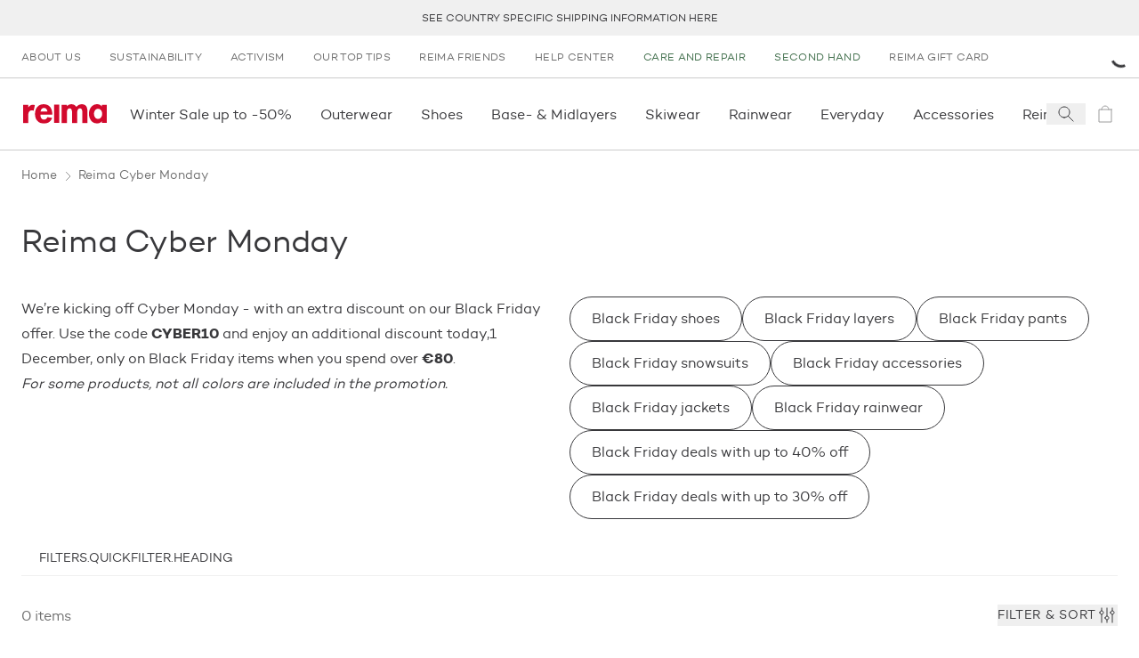

--- FILE ---
content_type: text/html; charset=utf-8
request_url: https://www.reima.com/en/collections/blackfriday
body_size: 44013
content:
<!DOCTYPE html><html lang="en"><head><meta charSet="utf-8" data-next-head=""/><meta name="viewport" content="width=device-width" data-next-head=""/><meta property="og:site_name" content="Reima Europe" data-next-head=""/><link rel="preconnect" href="https://cdn.getdalton.com" class="jsx-3672637313" data-next-head=""/><link rel="preconnect" href="https://track.getdalton.com" class="jsx-3672637313" data-next-head=""/><script type="application/ld+json" data-next-head="">{"@context":"https://schema.org","@type":"BreadcrumbList","itemListElement":[{"@type":"ListItem","position":1,"item":"https://www.reima.com/en/collections/blackfriday","name":"Reima Cyber Monday"}]}</script><title data-next-head="">Reima Black Friday 2024 – Best deals for kids clothing</title><meta name="robots" content="index,follow" data-next-head=""/><meta name="description" content="Reima is the best place to find Black Friday deals on kids clothing and shoes. Shop online and find best deals at http://Reima.com" data-next-head=""/><meta property="og:title" content="Reima Black Friday 2024 – Best deals for kids clothing" data-next-head=""/><meta property="og:description" content="Reima is the best place to find Black Friday deals on kids clothing and shoes. Shop online and find best deals at http://Reima.com" data-next-head=""/><meta property="og:url" content="https://www.reima.com/en/en/collections/blackfriday" data-next-head=""/><meta property="og:image" content="https://cdn.shopify.com/s/files/1/0690/7111/0431/collections/Black_friday_1080x1080px.jpg?v=1763584209" data-next-head=""/><link rel="canonical" href="https://www.reima.com/en/en/collections/blackfriday" data-next-head=""/><link rel="icon" href="/favicon.ico"/><link rel="preload" href="/_next/static/media/d2acdf562567656a-s.p.woff2" as="font" type="font/woff2" crossorigin="anonymous" data-next-font="size-adjust"/><link rel="preload" href="/_next/static/media/3a830e86dd82d646-s.p.woff2" as="font" type="font/woff2" crossorigin="anonymous" data-next-font="size-adjust"/><script id="dalton" data-nscript="beforeInteractive">
            const DALTON_ID=130984307168;
            (function(d,a,l,t,o,n) {
                if (d.getElementById(t)) return;
                var js = d.createElement(a);
                js.id = t;
                js.async = false;
                js.src = 'https://cdn.getdalton.com/' + o + '.min.js?customer_id=' + o;
                d.getElementsByTagName(l)[0].appendChild(js);
            })(document, 'script', 'head', 'dalton-sdk', DALTON_ID, 1);
            </script><link rel="preload" href="/_next/static/css/8c9e35b5c88459f4.css" as="style"/><link rel="stylesheet" href="/_next/static/css/8c9e35b5c88459f4.css" data-n-g=""/><link rel="preload" href="/_next/static/css/519b638837368312.css" as="style"/><link rel="stylesheet" href="/_next/static/css/519b638837368312.css"/><link rel="preload" href="/_next/static/css/175edcec7e1f8826.css" as="style"/><link rel="stylesheet" href="/_next/static/css/175edcec7e1f8826.css"/><link rel="preload" href="/_next/static/css/e0ffd5e426b2fe70.css" as="style"/><link rel="stylesheet" href="/_next/static/css/e0ffd5e426b2fe70.css"/><link rel="preload" href="/_next/static/css/ef46db3751d8e999.css" as="style"/><link rel="stylesheet" href="/_next/static/css/ef46db3751d8e999.css"/><noscript data-n-css=""></noscript><script defer="" nomodule="" src="/_next/static/chunks/polyfills-42372ed130431b0a.js"></script><script defer="" src="/_next/static/chunks/9628-401a6af164c0f127.js"></script><script defer="" src="/_next/static/chunks/3730-d1529c8716b40b43.js"></script><script defer="" src="/_next/static/chunks/1069-328164f521dc18f7.js"></script><script defer="" src="/_next/static/chunks/7499-79f2ad87a3b0bec3.js"></script><script defer="" src="/_next/static/chunks/9901-fe5e6688f462b989.js"></script><script defer="" src="/_next/static/chunks/7482-fd3703848872117c.js"></script><script defer="" src="/_next/static/chunks/1253-f820bfdfb7e8bdd7.js"></script><script defer="" src="/_next/static/chunks/4124-cd699cfda56a4902.js"></script><script defer="" src="/_next/static/chunks/2298-54c5ff82de32fd61.js"></script><script defer="" src="/_next/static/chunks/611.827ebd96352f05c9.js"></script><script defer="" src="/_next/static/chunks/89-bd79e94a5ceb16fc.js"></script><script defer="" src="/_next/static/chunks/5044-c498d0c85d41c04c.js"></script><script defer="" src="/_next/static/chunks/3826-301cf04a0cd1804a.js"></script><script defer="" src="/_next/static/chunks/3810-99dbad08a8a7e621.js"></script><script defer="" src="/_next/static/chunks/6707-ef57fe205e530480.js"></script><script defer="" src="/_next/static/chunks/7715-5827efa0512d1643.js"></script><script defer="" src="/_next/static/chunks/1019-b41b5615303038a4.js"></script><script defer="" src="/_next/static/chunks/1900-1a4f9966f4b84dbd.js"></script><script defer="" src="/_next/static/chunks/544.85550dbd6a854afd.js"></script><script defer="" src="/_next/static/chunks/1527.c991874168dc1e73.js"></script><script defer="" src="/_next/static/chunks/3509-cdbfdd36a8055970.js"></script><script defer="" src="/_next/static/chunks/3037-1111c138fd3e703e.js"></script><script defer="" src="/_next/static/chunks/3796.e5307337fca0a33c.js"></script><script src="/_next/static/chunks/webpack-d3616ace657646e6.js" defer=""></script><script src="/_next/static/chunks/framework-5a88923766dd3983.js" defer=""></script><script src="/_next/static/chunks/main-42c3d05e94806992.js" defer=""></script><script src="/_next/static/chunks/pages/_app-e917e6d7b4599693.js" defer=""></script><script src="/_next/static/chunks/pages/collections/%5B...slug%5D-8ba550715a82901c.js" defer=""></script><script src="/_next/static/HH24qlaKSzzoULpRIAi5I/_buildManifest.js" defer=""></script><script src="/_next/static/HH24qlaKSzzoULpRIAi5I/_ssgManifest.js" defer=""></script><style id="__jsx-3672637313">html{font-family:'campton', 'campton Fallback'}@media(min-width:768px){html{scroll-padding-top:200px}}@media(min-width:1280px){html{scroll-padding-top:280px}}</style></head><body class="site-body"><noscript><iframe src="https://www.googletagmanager.com/ns.html?id=GTM-NFHKTXG"
            height="0" width="0" style="display:none;visibility:hidden"></iframe></noscript><div id="__next"><button class="absolute left-0 bg-red text-white px-4 py-2 rounded-br-md transform -translate-x-full focus:translate-x-0 transition-transform duration-300 ease-out z-50 focus:z-[9999] no-underline font-medium text-base focus:shadow-outer-solid-button">Skip to main content</button><header style="transform:translateY(0)" class="z-30 bg-white sticky top-0 left-0 w-full transition-transform"><div class="block lg:hidden top-0 left-0 relative overflow-x-hidden w-full h-[84px] bg-[#f3f3f3] font-sans"><button class="absolute top-[27px] border-0 px-[4px] py-[6px]" aria-label="Close"><svg height="24" width="24" viewBox="0 0 24 24" fill="none" stroke="currentColor" xmlns="http://www.w3.org/2000/svg"><path d="M6 6L18 18" stroke-linecap="square"></path><path d="M18 6L6 18" stroke-linecap="square"></path></svg></button><div class="absolute top-[10px] left-[30px] w-[64px] h-[64px] rounded-[15px]"><svg width="64" height="64" viewBox="0 0 64 64" fill="none" xmlns="http://www.w3.org/2000/svg"><path d="M12.089 0H51.911C58.5877 0 64 5.4128 64 12.0896V51.9104C64 58.5872 58.5877 64 51.911 64H12.089C5.41232 64 0 58.5872 0 51.9104V12.0896C0 5.4128 5.41232 0 12.089 0Z" fill="#D2092D"></path><path d="M45.0954 47.3968L39.8936 52.6224L25.7816 38.6848V50.6816H18.4891V43.4144C18.4891 37.6144 18.4891 31.7664 18.4891 25.992C18.4682 19.7008 22.9171 14.28 29.0918 13.0736C32.555 12.3472 36.1654 13.0304 39.1227 14.9744C42.08 16.9184 44.1402 19.96 44.8466 23.4288C45.7144 27.8064 44.353 32.328 41.2128 35.4992C40.3278 36.2944 39.3882 37.0272 38.4003 37.6896L33.1238 32.712C34.1187 32.0416 35.0517 31.2832 35.9114 30.4464C37.0861 29.2992 37.7574 27.7328 37.7781 26.0912C37.5741 22.9216 34.9437 20.4544 31.7674 20.4544C28.5912 20.4544 25.9608 22.9216 25.7568 26.0912C25.815 27.2848 26.2707 28.4224 27.051 29.3264C28.171 30.6704 29.5398 32.0144 30.3861 32.8864L38.6243 41.0496L45.0954 47.3968Z" fill="white"></path></svg></div><div class="absolute top-[10px] left-[104px] flex overflow-y-hidden w-60% h-64 items-center text-black"><div><div class="text-[16px]">Reima App</div><div class="text-[12px]">Earn rewards</div><div class="text-[12px]">Download<!-- --> on the App Store</div></div></div><a href="https://apps.apple.com/gb/app/reima-shop-kids-clothing/id1465067591?l=en-GB&amp;utm_source=reima.com&amp;utm_medium=mobile-smartbanner&amp;utm_campaign=ongoing-app-recruitment" target="_blank" class="absolute top-[32px] right-[10px] block px-[10px] min-w-[10%] rounded-[5px] bg-[#f3f3f3] text-[#1474fc] text-[18px] text-center no-underline" rel="noopener" aria-label="Download  on the App Store"><span class="text-center">View</span></a></div><div class="bg-gray-lighter flex p-[10px] min-h-[40px] justify-center items-center text-center uppercase text-[12px] leading-tight lg:h-[40px] lg:p-0 relative group" role="region" aria-label="announcement.bar.region.label" aria-live="polite"><div class="swiper w-full"><div class="swiper-wrapper"><div class="swiper-slide"><a class="text-charcoal-dark no-underline hover:text-red" href="/en/shipping">See country specific shipping information here</a></div><div class="swiper-slide"><p class="body"><a class="text-charcoal-dark no-underline hover:text-red" href="/en/reima-friends">10% off for your first purchase</a></p></div></div></div><div class="absolute right-2 top-1/2 transform -translate-y-1/2 transition-opacity duration-200 z-10 opacity-0 group-hover:opacity-100 group-focus-within:opacity-100"><button class="flex items-center justify-center text-white cursor-pointer focus:outline-none focus:ring-2 focus:ring-opacity-50 rounded w-6 h-4 lg:w-8 lg:h-5 bg-transparent transition-colors" aria-label="announcement.bar.playbutton.pause.label" aria-pressed="false" title="announcement.bar.playbutton.pause.title"><svg width="16" height="17" viewBox="0 0 16 17" fill="none" xmlns="http://www.w3.org/2000/svg"><path d="M0.170471 16.2047V0.0683594L15.5 8.13654L0.170471 16.2047Z" fill="black"></path></svg></button></div><div class="sr-only" aria-live="polite" role="status"></div></div><nav aria-label="secondary" class="hidden lg:flex lg:px-1 "><ul class="flex flex-col lg:flex-row grow" data-testid="menuList"><li class="hidden lg:block" data-testid="menuListItem"><a class="w-full h-full grow" target="_self" rel="" data-testid="megaMenuLink" href="/en/our-story"><span class="block py-2 px-2 lg:px-2 lg:py-[12px] text-dark-charcoal lg:text-gray hover:text-gray-darker transition-all uppercase text-[12px] tracking-[0.03em] lg:" data-testid="menuExtraItem">About us</span></a></li><li class="lg:hidden"><a class="text-charcoal-dark group w-full inline-flex items-center" target="_self" rel="" data-testid="megaMenuLink" href="/en/our-story"><span class="pl-2 lg:pl-3 pr-2 lg:pr-3 py-2 justify-self-stretch grow flex">About us</span></a></li><li class="hidden lg:block" data-testid="menuListItem"><a class="w-full h-full grow" target="_self" rel="" data-testid="megaMenuLink" href="/en/sustainability"><span class="block py-2 px-2 lg:px-2 lg:py-[12px] text-dark-charcoal lg:text-gray hover:text-gray-darker transition-all uppercase text-[12px] tracking-[0.03em] lg:" data-testid="menuExtraItem">Sustainability</span></a></li><li class="lg:hidden"><a class="text-charcoal-dark group w-full inline-flex items-center" target="_self" rel="" data-testid="megaMenuLink" href="/en/sustainability"><span class="pl-2 lg:pl-3 pr-2 lg:pr-3 py-2 justify-self-stretch grow flex">Sustainability</span></a></li><li class="hidden lg:block" data-testid="menuListItem"><a class="w-full h-full grow" target="_self" rel="" data-testid="megaMenuLink" href="/en/activist"><span class="block py-2 px-2 lg:px-2 lg:py-[12px] text-dark-charcoal lg:text-gray hover:text-gray-darker transition-all uppercase text-[12px] tracking-[0.03em] lg:" data-testid="menuExtraItem">Activism</span></a></li><li class="lg:hidden"><a class="text-charcoal-dark group w-full inline-flex items-center" target="_self" rel="" data-testid="megaMenuLink" href="/en/activist"><span class="pl-2 lg:pl-3 pr-2 lg:pr-3 py-2 justify-self-stretch grow flex">Activism</span></a></li><li class="hidden lg:block" data-testid="menuListItem"><a class="w-full h-full grow" target="_self" rel="" data-testid="megaMenuLink" href="/en/tips-and-help"><span class="block py-2 px-2 lg:px-2 lg:py-[12px] text-dark-charcoal lg:text-gray hover:text-gray-darker transition-all uppercase text-[12px] tracking-[0.03em] lg:" data-testid="menuExtraItem">Our top tips</span></a></li><li class="lg:hidden"><a class="text-charcoal-dark group w-full inline-flex items-center" target="_self" rel="" data-testid="megaMenuLink" href="/en/tips-and-help"><span class="pl-2 lg:pl-3 pr-2 lg:pr-3 py-2 justify-self-stretch grow flex">Our top tips</span></a></li><li class="hidden lg:block" data-testid="menuListItem"><a class="w-full h-full grow" target="_self" rel="" data-testid="megaMenuLink" href="/en/reima-friends"><span class="block py-2 px-2 lg:px-2 lg:py-[12px] text-dark-charcoal lg:text-gray hover:text-gray-darker transition-all uppercase text-[12px] tracking-[0.03em] lg:" data-testid="menuExtraItem">Reima Friends</span></a></li><li class="lg:hidden"><a class="text-charcoal-dark group w-full inline-flex items-center" target="_self" rel="" data-testid="megaMenuLink" href="/en/reima-friends"><span class="pl-2 lg:pl-3 pr-2 lg:pr-3 py-2 justify-self-stretch grow flex">Reima Friends</span></a></li><li class="hidden lg:block" data-testid="menuListItem"><a class="w-full h-full grow" target="_self" rel="" data-testid="megaMenuLink" href="/en/reima-help-center"><span class="block py-2 px-2 lg:px-2 lg:py-[12px] text-dark-charcoal lg:text-gray hover:text-gray-darker transition-all uppercase text-[12px] tracking-[0.03em] lg:" data-testid="menuExtraItem">Help Center</span></a></li><li class="lg:hidden"><a class="text-charcoal-dark group w-full inline-flex items-center" target="_self" rel="" data-testid="megaMenuLink" href="/en/reima-help-center"><span class="pl-2 lg:pl-3 pr-2 lg:pr-3 py-2 justify-self-stretch grow flex">Help Center</span></a></li><li class="hidden lg:block" data-testid="menuListItem"><a class="w-full h-full grow" target="_self" rel="" data-testid="megaMenuLink" href="/en/care-and-repair"><span class="block py-2 px-2 lg:px-2 lg:py-[12px] hover:text-gray-darker transition-all uppercase text-[12px] tracking-[0.03em] text-green-rescue lg:text-green-rescue" data-testid="menuExtraItem">Care and Repair</span></a></li><li class="lg:hidden"><a class="text-green-rescue group w-full inline-flex items-center" target="_self" rel="" data-testid="megaMenuLink" href="/en/care-and-repair"><span class="pl-2 lg:pl-3 pr-2 lg:pr-3 py-2 justify-self-stretch grow flex">Care and Repair</span></a></li><li class="hidden lg:block" data-testid="menuListItem"><a class="w-full h-full grow" target="_self" rel="" data-testid="megaMenuLink" href="/en/second-hand"><span class="block py-2 px-2 lg:px-2 lg:py-[12px] hover:text-gray-darker transition-all uppercase text-[12px] tracking-[0.03em] text-green-rescue lg:text-green-rescue" data-testid="menuExtraItem">Second hand</span></a></li><li class="lg:hidden"><a class="text-green-rescue group w-full inline-flex items-center" target="_self" rel="" data-testid="megaMenuLink" href="/en/second-hand"><span class="pl-2 lg:pl-3 pr-2 lg:pr-3 py-2 justify-self-stretch grow flex">Second hand</span></a></li><li class="hidden lg:block" data-testid="menuListItem"><a class="w-full h-full grow" target="_self" rel="" data-testid="megaMenuLink" href="/en/products/reima-gift-card"><span class="block py-2 px-2 lg:px-2 lg:py-[12px] text-dark-charcoal lg:text-gray hover:text-gray-darker transition-all uppercase text-[12px] tracking-[0.03em] lg:" data-testid="menuExtraItem">Reima Gift Card</span></a></li><li class="lg:hidden"><a class="text-charcoal-dark group w-full inline-flex items-center" target="_self" rel="" data-testid="megaMenuLink" href="/en/products/reima-gift-card"><span class="pl-2 lg:pl-3 pr-2 lg:pr-3 py-2 justify-self-stretch grow flex">Reima Gift Card</span></a></li></ul><div class="flex justify-center items-center justify-self-end relative"><div class="h-3 w-3 text-black animate-spin"><svg viewBox="0 0 24 24" xmlns="http://www.w3.org/2000/svg"><path d="M24 12C24 18.6274 18.6274 24 12 24C5.37258 24 0 18.6274 0 12C0 5.37258 5.37258 0 12 0C18.6274 0 24 5.37258 24 12ZM3 12C3 16.9706 7.02944 21 12 21C16.9706 21 21 16.9706 21 12C21 7.02944 16.9706 3 12 3C7.02944 3 3 7.02944 3 12Z" fill="white" fill-opacity="0.5"></path><path d="M12 0C13.5759 1.8792e-08 15.1363 0.310389 16.5922 0.913446C18.0481 1.5165 19.371 2.40042 20.4853 3.51472C21.5996 4.62902 22.4835 5.95189 23.0866 7.4078C23.6896 8.86371 24 10.4241 24 12L21 12C21 10.8181 20.7672 9.64778 20.3149 8.55585C19.8626 7.46392 19.1997 6.47177 18.364 5.63604C17.5282 4.80031 16.5361 4.13738 15.4442 3.68508C14.3522 3.23279 13.1819 3 12 3L12 0Z" fill="currentColor"></path></svg></div></div></nav><div class="flex justify-between items-center lg:justify-start px-2 py-[10px] lg:py-0 border-y border-gray-light min-h-[82px]"><a class="p-1" aria-label="reima.home.link.label" data-testid="mainIcon" href="/en"><svg height="22px" width="98px" viewBox="0 0 120 28" fill="none" xmlns="http://www.w3.org/2000/svg"><g clip-path="url(#clip0_50_2619)"><path d="M15.2873 9.2315C14.4517 8.96403 13.5814 8.82559 12.7055 8.8208C7.97818 8.8208 7.34909 13.5087 7.34909 17.5325V26.9009H0V0.904655H7.35091V4.58615H7.45454C8.72727 3.0155 11.0909 0.886155 13.5527 0.823255C14.7134 0.804374 15.8684 0.992204 16.9655 1.37825L15.2873 9.2315Z" fill="#D2092D"></path><path d="M24.9 15.0941C24.9 18.3779 26.16 22.0834 29.9909 22.0834C32.4054 22.0834 33.9291 20.6034 34.9273 18.5351L41.7 19.6451C39.9164 24.8381 35.4 27.75 30 27.75C22.02 27.75 17.1364 22.0316 17.1364 14.1414C17.1364 6.25114 21.2727 0.0573425 29.6254 0.0573425C38.0782 0.0573425 41.8582 6.35844 41.8582 14.195V15.0941H24.9ZM34.9291 10.4876C34.5654 7.84029 32.8818 5.24659 30.0454 5.24659C27.1054 5.24659 25.4782 7.78849 25.1091 10.4876H34.9291Z" fill="#D2092D"></path><path d="M51.8364 0.734436H44.4855V26.7325H51.8364V0.734436Z" fill="#D2092D"></path><path d="M62.7273 3.23379H62.8327C64.2418 1.16919 66.7636 0.0573425 69.1254 0.0573425C72.3291 0.0573425 74.56 1.21729 76.4182 3.95714C78.0818 1.59284 81.0436 0.0573425 84.0363 0.0573425C90.6 0.0573425 92.2182 5.03384 92.2182 10.7004V26.9027H84.8763V13.2423C84.8763 10.7004 85.0327 5.98844 81.4109 5.98844C77.42 5.98844 77.4727 11.4422 77.4727 14.1432V26.9082H70.1236V13.7177C70.1236 11.1758 70.4382 5.98659 66.6054 5.98659C62.5109 5.98844 62.7273 11.3886 62.7273 14.1414V26.9064H55.3691V0.904643H62.7273V3.23379Z" fill="#D2092D"></path><path d="M120 26.8454H112.755V24.4625H112.649C111.885 25.4839 110.896 26.3083 109.761 26.8694C108.626 27.4304 107.378 27.7124 106.116 27.6927C98.5545 27.6927 94.2491 20.7551 94.2491 13.714C94.2491 6.8302 98.6127 0 106.009 0C108.687 0 110.967 1.1655 112.753 3.28375V0.8473H120V26.8454ZM113.273 13.8195C113.273 10.3249 111.136 6.56565 107.355 6.56565C103.573 6.56565 101.48 10.3249 101.48 13.8195C101.48 17.3141 103.565 21.127 107.345 21.127C111.125 21.127 113.264 17.3141 113.264 13.8195" fill="#D2092D"></path></g><defs><clipPath id="clip0_50_2619"><rect width="120" height="27.75" fill="white"></rect></clipPath></defs></svg></a><nav data-testid="primaryNav" aria-label="primary" class="hidden lg:flex justify-start grow overflow-x-auto horizontalScrollbar"><ul class="flex flex-row relative" data-testid="megaMenuList"><li class="block"><div class="group/item flex items-center"><a class="w-full h-full grow" target="_self" rel="" data-testid="megaMenuLink" href="/en/collections/sale"><span class="py-[12px] lg:py-[1.75rem] lg:px-2 flex relative w-full navItem group/menuitem" data-testid="navItemDesktop"><span class="break-keep whitespace-nowrap">Winter Sale up to -50%</span><span class="scale-x-0 hidden lg:inline-block w-[calc(100%-2rem)] h-[3px] absolute left-0 right-0 bottom-0 mx-auto duration-300 group-hover/item:bg-red group-hover/item:transition group-hover/item:scale-x-100" data-testid="navItemDesktopUnderline"></span></span></a></div></li><li class="block"><div class="group/item flex items-center"><a class="w-full h-full grow" target="_self" rel="" data-testid="megaMenuLink" href="/en/collections/kids-outdoor-clothes"><span class="py-[12px] lg:py-[1.75rem] lg:px-2 flex relative w-full navItem group/menuitem" data-testid="navItemDesktop"><span class="break-keep whitespace-nowrap">Outerwear</span><span class="scale-x-0 hidden lg:inline-block w-[calc(100%-2rem)] h-[3px] absolute left-0 right-0 bottom-0 mx-auto duration-300 group-hover/item:bg-red group-hover/item:transition group-hover/item:scale-x-100" data-testid="navItemDesktopUnderline"></span></span></a></div></li><li class="block"><div class="group/item flex items-center"><a class="w-full h-full grow" target="_self" rel="" data-testid="megaMenuLink" href="/en/collections/kids-shoes"><span class="py-[12px] lg:py-[1.75rem] lg:px-2 flex relative w-full navItem group/menuitem" data-testid="navItemDesktop"><span class="break-keep whitespace-nowrap">Shoes</span><span class="scale-x-0 hidden lg:inline-block w-[calc(100%-2rem)] h-[3px] absolute left-0 right-0 bottom-0 mx-auto duration-300 group-hover/item:bg-red group-hover/item:transition group-hover/item:scale-x-100" data-testid="navItemDesktopUnderline"></span></span></a></div></li><li class="block"><div class="group/item flex items-center"><a class="w-full h-full grow" target="_self" rel="" data-testid="megaMenuLink" href="/en/collections/kids-layers"><span class="py-[12px] lg:py-[1.75rem] lg:px-2 flex relative w-full navItem group/menuitem" data-testid="navItemDesktop"><span class="break-keep whitespace-nowrap">Base- &amp; Midlayers</span><span class="scale-x-0 hidden lg:inline-block w-[calc(100%-2rem)] h-[3px] absolute left-0 right-0 bottom-0 mx-auto duration-300 group-hover/item:bg-red group-hover/item:transition group-hover/item:scale-x-100" data-testid="navItemDesktopUnderline"></span></span></a></div></li><li class="block"><div class="group/item flex items-center"><a class="w-full h-full grow" target="_self" rel="" data-testid="megaMenuLink" href="/en/collections/ski"><span class="py-[12px] lg:py-[1.75rem] lg:px-2 flex relative w-full navItem group/menuitem" data-testid="navItemDesktop"><span class="break-keep whitespace-nowrap">Skiwear</span><span class="scale-x-0 hidden lg:inline-block w-[calc(100%-2rem)] h-[3px] absolute left-0 right-0 bottom-0 mx-auto duration-300 group-hover/item:bg-red group-hover/item:transition group-hover/item:scale-x-100" data-testid="navItemDesktopUnderline"></span></span></a></div></li><li class="block"><div class="group/item flex items-center"><a class="w-full h-full grow" target="_self" rel="" data-testid="megaMenuLink" href="/en/collections/kids-rainwear"><span class="py-[12px] lg:py-[1.75rem] lg:px-2 flex relative w-full navItem group/menuitem" data-testid="navItemDesktop"><span class="break-keep whitespace-nowrap">Rainwear</span><span class="scale-x-0 hidden lg:inline-block w-[calc(100%-2rem)] h-[3px] absolute left-0 right-0 bottom-0 mx-auto duration-300 group-hover/item:bg-red group-hover/item:transition group-hover/item:scale-x-100" data-testid="navItemDesktopUnderline"></span></span></a></div></li><li class="block"><div class="group/item flex items-center"><a class="w-full h-full grow" target="_self" rel="" data-testid="megaMenuLink" href="/en/collections/everyday"><span class="py-[12px] lg:py-[1.75rem] lg:px-2 flex relative w-full navItem group/menuitem" data-testid="navItemDesktop"><span class="break-keep whitespace-nowrap">Everyday</span><span class="scale-x-0 hidden lg:inline-block w-[calc(100%-2rem)] h-[3px] absolute left-0 right-0 bottom-0 mx-auto duration-300 group-hover/item:bg-red group-hover/item:transition group-hover/item:scale-x-100" data-testid="navItemDesktopUnderline"></span></span></a></div></li><li class="block"><div class="group/item flex items-center"><a class="w-full h-full grow" target="_self" rel="" data-testid="megaMenuLink" href="/en/collections/kids-accessories"><span class="py-[12px] lg:py-[1.75rem] lg:px-2 flex relative w-full navItem group/menuitem" data-testid="navItemDesktop"><span class="break-keep whitespace-nowrap">Accessories</span><span class="scale-x-0 hidden lg:inline-block w-[calc(100%-2rem)] h-[3px] absolute left-0 right-0 bottom-0 mx-auto duration-300 group-hover/item:bg-red group-hover/item:transition group-hover/item:scale-x-100" data-testid="navItemDesktopUnderline"></span></span></a></div></li><li class="block"><div class="group/item flex items-center"><a class="w-full h-full grow" target="_self" rel="" data-testid="megaMenuLink" href="/en/collections/moomin"><span class="py-[12px] lg:py-[1.75rem] lg:px-2 flex relative w-full navItem group/menuitem" data-testid="navItemDesktop"><span class="break-keep whitespace-nowrap">Reima x Moomin</span><span class="scale-x-0 hidden lg:inline-block w-[calc(100%-2rem)] h-[3px] absolute left-0 right-0 bottom-0 mx-auto duration-300 group-hover/item:bg-red group-hover/item:transition group-hover/item:scale-x-100" data-testid="navItemDesktopUnderline"></span></span></a></div></li><li class="block"><div class="group/item flex items-center"><a class="w-full h-full grow" target="_self" rel="" data-testid="megaMenuLink" href="/en/collections/baby-clothing"><span class="py-[12px] lg:py-[1.75rem] lg:px-2 flex relative w-full navItem group/menuitem" data-testid="navItemDesktop"><span class="break-keep whitespace-nowrap">Babies</span><span class="scale-x-0 hidden lg:inline-block w-[calc(100%-2rem)] h-[3px] absolute left-0 right-0 bottom-0 mx-auto duration-300 group-hover/item:bg-red group-hover/item:transition group-hover/item:scale-x-100" data-testid="navItemDesktopUnderline"></span></span></a></div></li><li class="block"><div class="group/item flex items-center"><a class="w-full h-full grow" target="_self" rel="" data-testid="megaMenuLink" href="/en/collections/sale"><span class="py-[12px] lg:py-[1.75rem] lg:px-2 flex relative w-full navItem group/menuitem" data-testid="navItemDesktop"><span class="break-keep whitespace-nowrap">Sale</span><span class="scale-x-0 hidden lg:inline-block w-[calc(100%-2rem)] h-[3px] absolute left-0 right-0 bottom-0 mx-auto duration-300 group-hover/item:bg-red group-hover/item:transition group-hover/item:scale-x-100" data-testid="navItemDesktopUnderline"></span></span></a></div></li></ul></nav><div class="inline-flex"><button aria-label="Open search" class="flex items-center justify-center w-[44px]" data-testid="searchIcon"><svg width="24" height="24" viewBox="0 0 24 24" fill="none" xmlns="http://www.w3.org/2000/svg"><path d="M14.4121 14.4121L20 20" stroke="#38383B" stroke-linecap="square"></path><path d="M10 16C13.3137 16 16 13.3137 16 10C16 6.68629 13.3137 4 10 4C6.68629 4 4 6.68629 4 10C4 13.3137 6.68629 16 10 16Z" stroke="#38383B" stroke-linecap="square"></path></svg></button><a aria-label="icon.sronly.description.empty" class="flex items-center justify-center w-[44px] pointer-events-none opacity-50" data-testid="cartIcon" href="/en/cart"><span class="relative text-charcoal-dark" data-testid="cartIcon"><svg width="24" height="24" viewBox="0 0 24 24" fill="none" xmlns="http://www.w3.org/2000/svg"><path d="M19 7H5V21H19V7Z" stroke="currentColor" stroke-linecap="square"></path><path d="M8 7C8 5.93913 8.42143 4.92172 9.17157 4.17157C9.92172 3.42143 10.9391 3 12 3C13.0609 3 14.0783 3.42143 14.8284 4.17157C15.5786 4.92172 16 5.93913 16 7" stroke="currentColor" stroke-linecap="square"></path></svg></span></a><button aria-label="Open menu" class="flex items-center justify-center w-[44px] lg:hidden"><svg width="24" height="24" viewBox="0 0 24 24" fill="none" xmlns="http://www.w3.org/2000/svg"><line x1="24" y1="4.5" x2="3.27836e-08" y2="4.5" stroke="#38383B"></line><line x1="24" y1="12.5" x2="3.27836e-08" y2="12.5" stroke="#38383B"></line><line x1="24" y1="20.5" x2="3.27836e-08" y2="20.5" stroke="#38383B"></line></svg></button></div></div></header><main id="main-content" tabindex="-1" class="focus:outline-none"><main><div class="transition-opacity opacity-0 duration-[125ms] ease-in-out container mx-auto opacity-100"><nav class="flex py-2 pl-3 container mx-auto" aria-label="Breadcrumbs"><ol role="list" class="flex items-start lg:space-x-[3px] select-none"><li><div class="flex items-start lg:items-center"><a class="ml-0 text-[13px] lg:text-[14px] font-medium text-gray hover:text-charcoal-dark" href="/en">Home</a></div></li><li><div class="flex items-start lg:items-center"><span class="h-[18px] w-[18px] mt-[3px] lg:mb-0 text-gray shrink-0" aria-hidden="true"><svg fill="none" stroke="currentColor" viewBox="0 0 24 24" xmlns="http://www.w3.org/2000/svg"><path d="M10 6L16 12L10 18" stroke-linecap="square"></path></svg></span><span class="lg:ml-[3px] text-[13px] lg:text-[14px] font-medium text-gray">Reima Cyber Monday</span></div></li></ol></nav><section class="container mx-auto pt-3 px-2 lg:py-3 pb-4 lg:px-3"><div class="text-charcoal-dark bg-white"><div class="flex flex-col"><div class="grow"><h1 class="h2">Reima Cyber Monday</h1></div><div class="flex flex-col lg:gap-3 lg:flex-row"><div class="basis-6/12"><div class="prose prose-h2:h2 prose-h3:h3 prose-h4:h4 prose-h5:h5 prose-h6:h6 prose-p:paragraph">
<p>We’re kicking off Cyber Monday - with an extra discount on our Black Friday offer. Use the code <strong data-end="154" data-start="143">CYBER10</strong> and enjoy an additional discount today,1 December, only on Black Friday items when you spend over <strong>€</strong><strong data-end="249" data-start="241">80</strong>.</p>
<p><span><em>For some products, not all colors are included in the promotion.</em></span></p>
</div></div><div class="basis-6/12"><div class="flex gap-1 lg:gap-[10px] py-5 lg:py-0 overflow-y-hidden overflow-x-auto horizontalScrollbar touch-pan-x flex-nowrap lg:flex-wrap"><div class="flex-shrink-0"><a href="/en/collections/blackfriday-shoes" class="transition-all duration-175 border py-2 lg:py-2 px-3 lg:px-3 disabled:cursor-not-allowed inline-block text-black disabled:text-gray-darker bg-transparent border-black disabled:border-text-gray-darker focus:shadow-outer-framed-button hover:text-white hover:bg-black rounded-full"><span class="flex flex-row items-center text-lg leading-none justify-between" data-testid="buttonText"><span class="break-keep text-[16px]">Black Friday shoes</span></span></a></div><div class="flex-shrink-0"><a href="/en/collections/blackfriday-layers" class="transition-all duration-175 border py-2 lg:py-2 px-3 lg:px-3 disabled:cursor-not-allowed inline-block text-black disabled:text-gray-darker bg-transparent border-black disabled:border-text-gray-darker focus:shadow-outer-framed-button hover:text-white hover:bg-black rounded-full"><span class="flex flex-row items-center text-lg leading-none justify-between" data-testid="buttonText"><span class="break-keep text-[16px]">Black Friday layers</span></span></a></div><div class="flex-shrink-0"><a href="/en/collections/blackfriday-pants" class="transition-all duration-175 border py-2 lg:py-2 px-3 lg:px-3 disabled:cursor-not-allowed inline-block text-black disabled:text-gray-darker bg-transparent border-black disabled:border-text-gray-darker focus:shadow-outer-framed-button hover:text-white hover:bg-black rounded-full"><span class="flex flex-row items-center text-lg leading-none justify-between" data-testid="buttonText"><span class="break-keep text-[16px]">Black Friday pants</span></span></a></div><div class="flex-shrink-0"><a href="/en/collections/blackfriday-snowsuits" class="transition-all duration-175 border py-2 lg:py-2 px-3 lg:px-3 disabled:cursor-not-allowed inline-block text-black disabled:text-gray-darker bg-transparent border-black disabled:border-text-gray-darker focus:shadow-outer-framed-button hover:text-white hover:bg-black rounded-full"><span class="flex flex-row items-center text-lg leading-none justify-between" data-testid="buttonText"><span class="break-keep text-[16px]">Black Friday snowsuits</span></span></a></div><div class="flex-shrink-0"><a href="/en/collections/blackfriday-accessories" class="transition-all duration-175 border py-2 lg:py-2 px-3 lg:px-3 disabled:cursor-not-allowed inline-block text-black disabled:text-gray-darker bg-transparent border-black disabled:border-text-gray-darker focus:shadow-outer-framed-button hover:text-white hover:bg-black rounded-full"><span class="flex flex-row items-center text-lg leading-none justify-between" data-testid="buttonText"><span class="break-keep text-[16px]">Black Friday accessories</span></span></a></div><div class="flex-shrink-0"><a href="/en/collections/blackfriday-jackets" class="transition-all duration-175 border py-2 lg:py-2 px-3 lg:px-3 disabled:cursor-not-allowed inline-block text-black disabled:text-gray-darker bg-transparent border-black disabled:border-text-gray-darker focus:shadow-outer-framed-button hover:text-white hover:bg-black rounded-full"><span class="flex flex-row items-center text-lg leading-none justify-between" data-testid="buttonText"><span class="break-keep text-[16px]">Black Friday jackets</span></span></a></div><div class="flex-shrink-0"><a href="/en/collections/blackfriday-rainwear" class="transition-all duration-175 border py-2 lg:py-2 px-3 lg:px-3 disabled:cursor-not-allowed inline-block text-black disabled:text-gray-darker bg-transparent border-black disabled:border-text-gray-darker focus:shadow-outer-framed-button hover:text-white hover:bg-black rounded-full"><span class="flex flex-row items-center text-lg leading-none justify-between" data-testid="buttonText"><span class="break-keep text-[16px]">Black Friday rainwear</span></span></a></div><div class="flex-shrink-0"><a href="/en/collections/blackfriday-40-deals" class="transition-all duration-175 border py-2 lg:py-2 px-3 lg:px-3 disabled:cursor-not-allowed inline-block text-black disabled:text-gray-darker bg-transparent border-black disabled:border-text-gray-darker focus:shadow-outer-framed-button hover:text-white hover:bg-black rounded-full"><span class="flex flex-row items-center text-lg leading-none justify-between" data-testid="buttonText"><span class="break-keep text-[16px]">Black Friday deals with up to 40% off</span></span></a></div><div class="flex-shrink-0"><a href="/en/collections/blackfriday-30-deals" class="transition-all duration-175 border py-2 lg:py-2 px-3 lg:px-3 disabled:cursor-not-allowed inline-block text-black disabled:text-gray-darker bg-transparent border-black disabled:border-text-gray-darker focus:shadow-outer-framed-button hover:text-white hover:bg-black rounded-full"><span class="flex flex-row items-center text-lg leading-none justify-between" data-testid="buttonText"><span class="break-keep text-[16px]">Black Friday deals with up to 30% off</span></span></a></div></div></div></div></div></div></section><section class="container mx-auto mb-7 lg:mb-8 xl:mb-12 px-2 lg:px-3"><div class="flex flex-col items-start gap-1"><h3 class="text-[14px] text-charcoal-dark pt-1 pb-1 px-[20px] uppercase">filters.quickFilter.heading</h3></div><hr class="text-gray-lighter"/><div style="top:0" class="sticky z-20 bg-white transition-all"><div class="w-full inline-flex justify-between items-center py-[22px] lg:py-4"><p class="text-gray text-[14px] lg:text-[16px]" role="status" aria-live="polite">0 items</p><button data-testid="toggleFiltersModalButton" class="inline-flex gap-1"><span class="uppercase text-[14px] tracking-[0.05em] text-charcoal-dark" data-testid="filters">filter &amp; sort</span><span class="relative flex items-center h-3 w-3 text-charcoal-dark"><svg height="24" width="24" viewBox="0 0 24 24" fill="none" xmlns="http://www.w3.org/2000/svg"><path d="M16 9C16 10.1046 16.8954 11 18 11C19.1046 11 20 10.1046 20 9C20 7.89543 19.1046 7 18 7C16.8954 7 16 7.89543 16 9Z" stroke="currentColor" stroke-linecap="square"></path><path d="M18 4V7" stroke="currentColor" stroke-linecap="square"></path><path d="M18 11V20" stroke="currentColor" stroke-linecap="square"></path><path d="M4 9C4 10.1046 4.89543 11 6 11C7.10457 11 8 10.1046 8 9C8 7.89543 7.10457 7 6 7C4.89543 7 4 7.89543 4 9Z" stroke="currentColor" stroke-linecap="square"></path><path d="M6 4V7" stroke="currentColor" stroke-linecap="square"></path><path d="M6 11V20" stroke="currentColor" stroke-linecap="square"></path><path d="M10 15C10 16.1046 10.8954 17 12 17C13.1046 17 14 16.1046 14 15C14 13.8954 13.1046 13 12 13C10.8954 13 10 13.8954 10 15Z" stroke="currentColor" stroke-linecap="square"></path><path d="M12 4V13" stroke="currentColor" stroke-linecap="square"></path><path d="M12 17V20" stroke="currentColor" stroke-linecap="square"></path></svg></span></button></div></div><div class="grid lg:grid-cols-4 lg:relative mb-8" data-testid="collectionResults"><ul class="lg:col-span-4 grid-cols-2 sm:grid-cols-3 md:grid-cols-4 lg:grid-cols-5 2xl:grid-cols-5 grid gap-x-1 gap-y-5" data-testid="searchProductCardList"></ul></div><div class="text-center"></div></section><section class="container mx-auto my-7 lg:my-8 xl:my-12"><div class="px-3 lg:px-0 mx-auto lg:max-w-[42.5rem]"><div><div id=":Rrdrm:" class="transition-all duration-300 ease-in-out overflow-hidden relative max-h-[18rem]"><div class="prose prose-h2:h2 prose-h3:h3 prose-h4:h4 prose-h5:h5 prose-h6:h6 prose-p:paragraph">
<p>Find the best Black Friday deals.</p>
<h2>Best kids Black Friday deals</h2>
<p>For us it is important that you buy wisely and choose quality kids clothing even on Black Friday. It’s great to bag a bargain on Black Friday, and our selection will help you choose wisely with its focus on quality. Good children&#x27;s clothes should last for years and be on-trend but timeless – which is just what you’ll find here at Reima. The most important thing about our clothes is that they are made to last. They are often also waterproof, breathable, and dirt-repellent.</p>
<p>On Black Friday you’ll find some of our most popular collections of clothes, shoes and accessories – along with other items – at a discount, so it’s worth stocking up for the seasons ahead. Look out for kids Black Friday deals that can be popped in the washing machine, as well as those with reflective details to help keep kids safer when visibility is low.</p>
<h2>Tips for Black Friday kids clothes</h2>
<p>Reima Black Friday 2025 will be here before you know it, and you’re probably wondering how you can improve your experience. Luckily, there are a few things you can do to make sure you’re ready to take advantage of the savings and deals Reima offers on Black Friday 2024. When it comes to shopping at the Black Friday sale, having a game plan is definitely one of the best things you can do. By strategizing and budgeting your purchases, you&#x27;ll be able to stay focused on your list and avoid impulse buys that often jack up your bill later. It&#x27;s easy to get wrapped up in Black Friday kids clothes, but if you focus on the current and long-term needs of your child or family, you can make purchases that will benefit you for seasons to come. From our Black Friday deals you can find quality kids clothing, -shoes and accessories at discounted price.</p>
<h2>Black Friday offers for 2025</h2>
<p>The discounts in our Black Friday selection are chic and cheerful, so they’re ideal as Christmas presents. Indoors to outdoors and spring to winter, we’ve got your kids covered with our discounted clothing – from thermals and winter<!-- --> <a target="_blank" rel="noreferrer" href="https://www.reima.com/int/c/blackfriday-shoes">boots</a>to<!-- --> <a target="_blank" rel="noreferrer" href="https://www.reima.com/int/c/blackfriday-snowsuits">snowsuits</a>, down jackets and cosy accessories.</p></div></div></div></div></section><!--$--><!--/$--></div></main></main><footer><section class="lg:col-span-full"><hr class="text-gray-lighter h-px col-span-full"/><div class="px-3 lg:px-6 xl:px-15 py-[32px] lg:py-[50px]"><div class="mx-auto flex flex-col lg:flex-row justify-between lg:justify-between gap-2 lg:max-w-[1024px] 2xl:max-w-[1280px]"><a target="_self" rel="" class="flex-1 flex" href="/en/shipping"><div class="flex-1 flex items-start lg:items-center gap-[26px] text-charcoal-dark group/link"><div class="shrink-0 relative h-[32px] w-[32px] lg:h-[48px] lg:w-[48px]"><img alt="safe payment-icon" loading="lazy" decoding="async" data-nimg="fill" style="position:absolute;height:100%;width:100%;left:0;top:0;right:0;bottom:0;object-fit:contain;object-position:center center;color:transparent" src="https://images.ctfassets.net/gwkvb2e6fecz/4as3OLoTv8NP0bWqhDOulM/fcd43e684337772369baca67bd08f7eb/delivery-icon.svg"/></div><div class="flex flex-col gap-[4px] text-sm lg:text-base leading-none relative"><p class="uppercase group-hover/link:underline">Shipping to 37 countries</p><p class="flex items-center">See more details here</p></div></div></a><a target="_self" rel="" class="flex-1 flex" href="/en/payment-methods"><div class="flex-1 flex items-start lg:items-center gap-[26px] text-charcoal-dark group/link"><div class="shrink-0 relative h-[32px] w-[32px] lg:h-[48px] lg:w-[48px]"><img alt="payment-icon (2)" loading="lazy" decoding="async" data-nimg="fill" style="position:absolute;height:100%;width:100%;left:0;top:0;right:0;bottom:0;object-fit:contain;object-position:center center;color:transparent" src="https://images.ctfassets.net/gwkvb2e6fecz/7h5aKLbwkfLyPIwidmT0JN/444ca351ef6dccd7c067ceb62cfdeb1a/payment-icon__2_.svg"/></div><div class="flex flex-col gap-[4px] text-sm lg:text-base leading-none relative"><p class="uppercase group-hover/link:underline">Safe payment</p><p class="flex items-center">Visa/Master/Amex, Apple Pay, Google Pay and Shop Pay</p></div></div></a><a target="_self" rel="" class="flex-1 flex" href="/en/reima-help-center"><div class="flex-1 flex items-start lg:items-center gap-[26px] text-charcoal-dark group/link"><div class="shrink-0 relative h-[32px] w-[32px] lg:h-[48px] lg:w-[48px]"><img alt="icon-customer-service" loading="lazy" decoding="async" data-nimg="fill" style="position:absolute;height:100%;width:100%;left:0;top:0;right:0;bottom:0;object-fit:contain;object-position:center center;color:transparent" src="https://images.ctfassets.net/gwkvb2e6fecz/2D77dHMSaVKlvvWzE2ifuL/d4e9bf6fa6a9c07fe3b87005d020afe5/icon-customer-service.svg"/></div><div class="flex flex-col gap-[4px] text-sm lg:text-base leading-none relative"><p class="uppercase group-hover/link:underline">Super customer care team</p><p class="flex items-center">Contact us</p></div></div></a></div></div></section><div class="text-charcoal-dark bg-heather-light"><section class="container mx-auto"><div class="px-3 lg:px-6 xl:px-15 py-4 lg:py-8 flex flex-col lg:flex-row gap-1 lg:gap-12 justify-between"><div class="flex-1"><p class="h6">Reima Friends</p><h2 class="h2">Join Reima Friends and get 10% off</h2></div><div class="flex-none flex justify-center items-center"><button class="transition-all duration-175 border py-2 lg:py-2 px-3 lg:px-3 disabled:cursor-not-allowed inline-block text-white disabled:text-gray-lighter bg-red border-red disabled:bg-red-light disabled:border-red-light focus:shadow-outer-solid-button hover:shadow-inner-full-10" data-testid="joinReimaFriends"><span class="flex flex-row items-center text-lg leading-none justify-between" data-testid="buttonText">Join Reima Friends<span class="w-3 ml-2"><svg fill="none" stroke="currentColor" viewBox="0 0 24 24" xmlns="http://www.w3.org/2000/svg"><path d="m15 18 6-6-6-6" stroke-linecap="square"></path><path d="m3 12h17" stroke-linecap="square"></path><path d="m21 12h-1" stroke-linecap="round"></path></svg></span></span></button></div></div></section></div><div class="bg-gray-lighter"><div class="flex flex-col gap-4 container mx-auto lg:px-6 lg:py-8 xl:py-12"><div class="flex flex-col lg:flex-row grow"><nav class="flex justify-center grow w-full"><div class="flex flex-col grow" data-testid="categoryMenu"><button data-testid="menuCategoryHeading" class="inline-flex items-center justify-between w-full px-2 py-[20px] lg:p-0 lg:mb-[10px] text-left cursor-default" id="menu-:Raqbm:"><span class="h6-mobile mb-0">Shopping </span><span class="h-2 w-2 block lg:hidden" aria-hidden="true"><svg height="16" width="16" viewBox="0 0 24 24" stroke="currentColor" fill="none" xmlns="http://www.w3.org/2000/svg"><line x1="4" y1="11.5" x2="21" y2="11.5"></line></svg></span></button><ul role="menu" class="flex flex-col" id=":Raqbm:" aria-labelledby="menu-:Raqbm:"><li role="menuitem"><a class="w-full h-full grow" target="_self" rel="" data-testid="megaMenuLink" href="/en/terms-and-conditions"><span class="flex w-full hover:underline pr-0 pl-3 py-[12px] lg:py-[2px] lg:px-0" data-testid="footerItem">Terms and Conditions</span></a></li><li role="menuitem"><a class="w-full h-full grow" target="_self" rel="" data-testid="megaMenuLink" href="/en/shipping"><span class="flex w-full hover:underline pr-0 pl-3 py-[12px] lg:py-[2px] lg:px-0" data-testid="footerItem">Shipping</span></a></li><li role="menuitem"><a class="w-full h-full grow" target="_self" rel="" data-testid="megaMenuLink" href="/en/payment-methods"><span class="flex w-full hover:underline pr-0 pl-3 py-[12px] lg:py-[2px] lg:px-0" data-testid="footerItem">Payment</span></a></li><li role="menuitem"><a class="w-full h-full grow" target="_self" rel="" data-testid="megaMenuLink" href="/en/return-policy"><span class="flex w-full hover:underline pr-0 pl-3 py-[12px] lg:py-[2px] lg:px-0" data-testid="footerItem">Return </span></a></li><li role="menuitem"><a class="w-full h-full grow" target="_self" rel="" data-testid="megaMenuLink" href="/en/privacy-policy"><span class="flex w-full hover:underline pr-0 pl-3 py-[12px] lg:py-[2px] lg:px-0" data-testid="footerItem">Privacy Policy</span></a></li><li role="menuitem"><a class="w-full h-full grow" target="_self" rel="" data-testid="megaMenuLink" href="/en/cookie-policy"><span class="flex w-full hover:underline pr-0 pl-3 py-[12px] lg:py-[2px] lg:px-0" data-testid="footerItem">Cookie Policy</span></a></li><li role="menuitem"><a class="w-full h-full grow" target="_self" rel="" data-testid="megaMenuLink" href="/en/size-charts"><span class="flex w-full hover:underline pr-0 pl-3 py-[12px] lg:py-[2px] lg:px-0" data-testid="footerItem">Size charts </span></a></li><li role="menuitem"><a class="w-full h-full grow" target="_self" rel="" data-testid="megaMenuLink" href="/en/tips-and-help"><span class="flex w-full hover:underline pr-0 pl-3 py-[12px] lg:py-[2px] lg:px-0" data-testid="footerItem">Shopping Help </span></a></li><li role="menuitem"><a class="w-full h-full grow" target="_blank" rel="noreferrer" data-testid="megaMenuLink" href="https://help.reima.com"><span class="flex w-full hover:underline pr-0 pl-3 py-[12px] lg:py-[2px] lg:px-0" data-testid="footerItem">Frequently asked questions</span></a></li></ul></div></nav><nav class="flex justify-center grow w-full"><div class="flex flex-col grow" data-testid="categoryMenu"><button data-testid="menuCategoryHeading" class="inline-flex items-center justify-between w-full px-2 py-[20px] lg:p-0 lg:mb-[10px] text-left cursor-default" id="menu-:Riqbm:"><span class="h6-mobile mb-0">About us</span><span class="h-2 w-2 block lg:hidden" aria-hidden="true"><svg height="16" width="16" viewBox="0 0 24 24" stroke="currentColor" fill="none" xmlns="http://www.w3.org/2000/svg"><line x1="4" y1="11.5" x2="21" y2="11.5"></line></svg></span></button><ul role="menu" class="flex flex-col" id=":Riqbm:" aria-labelledby="menu-:Riqbm:"><li role="menuitem"><a class="w-full h-full grow" target="_self" rel="" data-testid="megaMenuLink" href="/en/our-story"><span class="flex w-full hover:underline pr-0 pl-3 py-[12px] lg:py-[2px] lg:px-0" data-testid="footerItem">About us </span></a></li><li role="menuitem"><a class="w-full h-full grow" target="_self" rel="" data-testid="megaMenuLink" href="/en/reima-friends"><span class="flex w-full hover:underline pr-0 pl-3 py-[12px] lg:py-[2px] lg:px-0" data-testid="footerItem">Reima Friends</span></a></li><li role="menuitem"><a class="w-full h-full grow" target="_self" rel="" data-testid="megaMenuLink" href="/en/reima-app"><span class="flex w-full hover:underline pr-0 pl-3 py-[12px] lg:py-[2px] lg:px-0" data-testid="footerItem">Reima App</span></a></li><li role="menuitem"><a class="w-full h-full grow" target="_self" rel="" data-testid="megaMenuLink" href="/en/sustainability"><span class="flex w-full hover:underline pr-0 pl-3 py-[12px] lg:py-[2px] lg:px-0" data-testid="footerItem">Sustainability</span></a></li><li role="menuitem"><a class="w-full h-full grow" target="_blank" rel="noreferrer" data-testid="megaMenuLink" href="https://company.reima.com/join-us"><span class="flex w-full hover:underline pr-0 pl-3 py-[12px] lg:py-[2px] lg:px-0" data-testid="footerItem">Job opportunities </span></a></li><li role="menuitem"><a class="w-full h-full grow" target="_blank" rel="noreferrer" data-testid="megaMenuLink" href="https://company.reima.com"><span class="flex w-full hover:underline pr-0 pl-3 py-[12px] lg:py-[2px] lg:px-0" data-testid="footerItem">Reima Company website </span></a></li><li role="menuitem"><a class="w-full h-full grow" target="_blank" rel="noreferrer" data-testid="megaMenuLink" href="https://company.reima.com/news"><span class="flex w-full hover:underline pr-0 pl-3 py-[12px] lg:py-[2px] lg:px-0" data-testid="footerItem">Media </span></a></li></ul></div></nav><nav class="flex justify-center grow w-full"><div class="flex flex-col grow" data-testid="categoryMenu"><button data-testid="menuCategoryHeading" class="inline-flex items-center justify-between w-full px-2 py-[20px] lg:p-0 lg:mb-[10px] text-left cursor-default" id="menu-:Rqqbm:"><span class="h6-mobile mb-0">Our products</span><span class="h-2 w-2 block lg:hidden" aria-hidden="true"><svg height="16" width="16" viewBox="0 0 24 24" stroke="currentColor" fill="none" xmlns="http://www.w3.org/2000/svg"><line x1="4" y1="11.5" x2="21" y2="11.5"></line></svg></span></button><ul role="menu" class="flex flex-col" id=":Rqqbm:" aria-labelledby="menu-:Rqqbm:"><li role="menuitem"><a class="w-full h-full grow" target="_self" rel="" data-testid="megaMenuLink" href="/en/collections/kids-winter-jackets"><span class="flex w-full hover:underline pr-0 pl-3 py-[12px] lg:py-[2px] lg:px-0" data-testid="footerItem">Kids winter jackets</span></a></li><li role="menuitem"><a class="w-full h-full grow" target="_self" rel="" data-testid="megaMenuLink" href="/en/collections/kids-winter-boots"><span class="flex w-full hover:underline pr-0 pl-3 py-[12px] lg:py-[2px] lg:px-0" data-testid="footerItem">Kids&#x27; winter boots</span></a></li><li role="menuitem"><a class="w-full h-full grow" target="_self" rel="" data-testid="megaMenuLink" href="/en/collections/winter"><span class="flex w-full hover:underline pr-0 pl-3 py-[12px] lg:py-[2px] lg:px-0" data-testid="footerItem">Kids winter clothing</span></a></li><li role="menuitem"><a class="w-full h-full grow" target="_self" rel="" data-testid="megaMenuLink" href="/en/collections/kids-barefoot-shoes"><span class="flex w-full hover:underline pr-0 pl-3 py-[12px] lg:py-[2px] lg:px-0" data-testid="footerItem">Kids&#x27; barefoot shoes</span></a></li><li role="menuitem"><a class="w-full h-full grow" target="_self" rel="" data-testid="megaMenuLink" href="/en/collections/ski"><span class="flex w-full hover:underline pr-0 pl-3 py-[12px] lg:py-[2px] lg:px-0" data-testid="footerItem">Kids’ ski clothes</span></a></li><li role="menuitem"><a class="w-full h-full grow" target="_self" rel="" data-testid="megaMenuLink" href="/en/collections/kids-layers"><span class="flex w-full hover:underline pr-0 pl-3 py-[12px] lg:py-[2px] lg:px-0" data-testid="footerItem">Layers</span></a></li><li role="menuitem"><a class="w-full h-full grow" target="_self" rel="" data-testid="megaMenuLink" href="/en/collections/reimatec"><span class="flex w-full hover:underline pr-0 pl-3 py-[12px] lg:py-[2px] lg:px-0" data-testid="footerItem">All ReimaTec products</span></a></li><li role="menuitem"><a class="w-full h-full grow" target="_self" rel="" data-testid="megaMenuLink" href="/en/collections/moomin"><span class="flex w-full hover:underline pr-0 pl-3 py-[12px] lg:py-[2px] lg:px-0" data-testid="footerItem">Reima x Moomin</span></a></li><li role="menuitem"><a class="w-full h-full grow" target="_self" rel="" data-testid="megaMenuLink" href="/en/reima-technologies"><span class="flex w-full hover:underline pr-0 pl-3 py-[12px] lg:py-[2px] lg:px-0" data-testid="footerItem">Reima Technologies</span></a></li></ul></div></nav><nav class="flex justify-center grow w-full"><div class="flex flex-col grow" data-testid="categoryMenu"><button data-testid="menuCategoryHeading" class="inline-flex items-center justify-between w-full px-2 py-[20px] lg:p-0 lg:mb-[10px] text-left cursor-default" id="menu-:R12qbm:"><span class="h6-mobile mb-0">Reima Help Center</span><span class="h-2 w-2 block lg:hidden" aria-hidden="true"><svg height="16" width="16" viewBox="0 0 24 24" stroke="currentColor" fill="none" xmlns="http://www.w3.org/2000/svg"><line x1="4" y1="11.5" x2="21" y2="11.5"></line></svg></span></button><ul role="menu" class="flex flex-col" id=":R12qbm:" aria-labelledby="menu-:R12qbm:"><li role="menuitem"><a class="w-full h-full grow" target="_blank" rel="noreferrer" data-testid="megaMenuLink" href="https://help.reima.com"><span class="flex w-full hover:underline pr-0 pl-3 py-[12px] lg:py-[2px] lg:px-0" data-testid="footerItem">Frequently asked questions</span></a></li><li role="menuitem"><a class="w-full h-full grow" target="_self" rel="" data-testid="megaMenuLink" href="/en/reima-help-center"><span class="flex w-full hover:underline pr-0 pl-3 py-[12px] lg:py-[2px] lg:px-0" data-testid="footerItem">Reima Help Center</span></a></li><li role="menuitem"><a class="w-full h-full grow" target="_self" rel="" data-testid="megaMenuLink" href="/en/find-a-store"><span class="flex w-full hover:underline pr-0 pl-3 py-[12px] lg:py-[2px] lg:px-0" data-testid="footerItem">Reima stores &amp; resellers</span></a></li><li role="menuitem"><a class="w-full h-full grow" target="_blank" rel="noreferrer" data-testid="megaMenuLink" href="https://company.reima.com"><span class="flex w-full hover:underline pr-0 pl-3 py-[12px] lg:py-[2px] lg:px-0" data-testid="footerItem">Elimäenkatu 9A, FI-00510 Helsinki, Finland</span></a></li></ul></div></nav></div><div class="flex lg:hidden flex-col gap-2 grow px-2"><h4 class="font-normal text-base leading-[1.375] uppercase tracking-wider">Download our app</h4><div class="flex flex-row gap-2"><a aria-label="Download  on the App Store" href="https://apps.apple.com/gb/app/reima-shop-kids-clothing/id1465067591?l=en-GB&amp;utm_source=reima.com&amp;utm_medium=mobile-smartbanner&amp;utm_campaign=ongoing-app-recruitment"><svg width="120" height="40" viewBox="0 0 120 40" fill="none" xmlns="http://www.w3.org/2000/svg"><path d="M110.13 0H7.52002C6.84979 0.00985532 6.18124 0.0700245 5.52002 0.18C4.85732 0.288063 4.216 0.500713 3.62002 0.81C3.01764 1.11388 2.47013 1.51606 2.00002 2C1.51964 2.47089 1.12087 3.01835 0.82002 3.62C0.516619 4.21844 0.304277 4.85884 0.19002 5.52C0.0784239 6.18085 0.0215642 6.84979 0.0200195 7.52C0.0200195 7.83 0.0200195 8.14 0.0200195 8.44V31.56C0.0200195 31.87 0.0200195 32.17 0.0200195 32.48C0.0215642 33.1502 0.0784239 33.8191 0.19002 34.48C0.302721 35.1447 0.515114 35.7887 0.82002 36.39C1.12366 36.987 1.52218 37.5307 2.00002 38C2.47091 38.4804 3.01837 38.8792 3.62002 39.18C4.21788 39.4848 4.85849 39.6972 5.52002 39.81C6.18124 39.92 6.84979 39.9801 7.52002 39.99H112.14C112.81 39.9801 113.479 39.92 114.14 39.81C114.804 39.6958 115.448 39.4835 116.05 39.18C116.65 38.8765 117.197 38.4781 117.67 38C118.142 37.5255 118.54 36.9827 118.85 36.39C119.15 35.7876 119.359 35.1439 119.47 34.48C119.58 33.8188 119.64 33.1502 119.65 32.48C119.65 32.17 119.65 31.87 119.65 31.56V8.44C119.65 8.14 119.65 7.83 119.65 7.52C119.64 6.84977 119.58 6.18122 119.47 5.52C119.359 4.8593 119.15 4.21889 118.85 3.62C118.229 2.41936 117.251 1.44103 116.05 0.82C115.448 0.516488 114.804 0.304166 114.14 0.19C113.479 0.0800245 112.81 0.0198553 112.14 0.01H110.14L110.13 0Z" fill="#A6A6A6"></path><path d="M8.44002 39.1196H7.54002C6.91448 39.1297 6.28915 39.0896 5.67002 38.9996C5.08583 38.8866 4.52255 38.6843 4.00002 38.3997C3.48733 38.1409 3.01831 37.8035 2.61002 37.3997C2.20112 36.9919 1.86315 36.5187 1.61002 35.9996C1.34225 35.478 1.15672 34.918 1.06002 34.3396C0.961706 33.721 0.908233 33.096 0.900024 32.4697C0.900024 32.2597 0.900024 31.5496 0.900024 31.5496V8.43965C0.900024 8.43965 0.900024 7.74965 0.900024 7.54965C0.908233 6.92327 0.961706 6.29831 1.06002 5.67965C1.15156 5.09497 1.33375 4.52816 1.60002 3.99965C1.8561 3.48236 2.19375 3.00965 2.60002 2.59965C3.01229 2.19607 3.48455 1.85874 4.00002 1.59965C4.52171 1.33187 5.08166 1.14635 5.66002 1.04965C6.28136 0.94579 6.91007 0.892283 7.54002 0.889648H8.45002H111.21H112.13C112.753 0.898338 113.375 0.951809 113.99 1.04965C114.571 1.1478 115.134 1.33323 115.66 1.59965C116.694 2.12936 117.536 2.96835 118.07 3.99965C118.33 4.52012 118.512 5.0761 118.61 5.64965C118.712 6.27143 118.769 6.89972 118.78 7.52965V8.41965C118.78 8.79965 118.78 9.15965 118.78 9.51965V30.4596C118.78 30.8296 118.78 31.1796 118.78 31.5396V32.4697C118.769 33.0896 118.712 33.708 118.61 34.3196C118.517 34.9007 118.335 35.464 118.07 35.9897C117.81 36.5015 117.473 36.9703 117.07 37.3797C116.66 37.7855 116.187 38.1231 115.67 38.3797C115.149 38.6727 114.586 38.8819 114 38.9996C113.382 39.1025 112.757 39.1561 112.13 39.1596H8.44002V39.1196Z" fill="black"></path><path d="M24.77 20.2994C24.7797 19.4644 25.0014 18.6455 25.4142 17.9197C25.827 17.1938 26.4174 16.5846 27.13 16.1494C26.6768 15.5034 26.0794 14.9719 25.3851 14.597C24.6908 14.2221 23.9187 14.014 23.13 13.9894C21.46 13.8094 19.83 14.9894 18.97 14.9894C18.11 14.9894 16.78 13.9894 15.36 13.9894C14.4425 14.0192 13.5484 14.2864 12.765 14.7649C11.9816 15.2434 11.3356 15.9168 10.89 16.7194C9.00002 20.1094 10.4 24.9994 12.25 27.7394C13.18 29.0694 14.25 30.5494 15.68 30.4894C17.11 30.4294 17.58 29.6094 19.26 29.6094C20.94 29.6094 21.4 30.4894 22.85 30.4594C24.3 30.4294 25.28 29.1294 26.17 27.7894C26.8379 26.8469 27.3511 25.8037 27.69 24.6994C26.8249 24.3339 26.0866 23.7217 25.5673 22.9392C25.0479 22.1567 24.7707 21.2385 24.77 20.2994Z" fill="white"></path><path d="M22 12.2097C22.8109 11.2356 23.2092 9.98329 23.11 8.71973C21.8705 8.85351 20.7256 9.44554 19.9 10.3797C19.4984 10.8373 19.191 11.3696 18.9954 11.9462C18.7998 12.5227 18.7198 13.1322 18.76 13.7397C19.3805 13.7458 19.9944 13.6114 20.5555 13.3464C21.1166 13.0814 21.6105 12.6928 22 12.2097Z" fill="white"></path><path d="M42.3001 27.1401H37.5701L36.4301 30.5001H34.4301L38.9101 18.0801H41.0001L45.4801 30.5001H43.4801L42.3001 27.1401ZM38.0601 25.5901H41.8101L40.0001 20.1401H39.9501L38.0601 25.5901Z" fill="white"></path><path d="M55.16 25.9994C55.16 28.8094 53.65 30.6194 51.38 30.6194C50.8006 30.6451 50.2258 30.5067 49.7216 30.2201C49.2174 29.9335 48.8043 29.5104 48.53 28.9994V33.4794H46.63V21.4794H48.43V22.9994C48.7215 22.4958 49.1444 22.081 49.6534 21.7991C50.1624 21.5173 50.7385 21.3791 51.32 21.3994C53.65 21.3494 55.16 23.1594 55.16 25.9994ZM53.25 25.9994C53.25 24.1694 52.25 22.9994 50.86 22.9994C49.47 22.9994 48.48 24.2294 48.48 25.9994C48.48 27.7694 49.48 29.0494 50.86 29.0494C52.24 29.0494 53.25 27.8194 53.25 25.9994Z" fill="white"></path><path d="M65.1201 25.9995C65.1201 28.8095 63.6201 30.6195 61.3501 30.6195C60.7705 30.6464 60.1952 30.5084 59.6908 30.2217C59.1864 29.935 58.7735 29.5112 58.5001 28.9995V33.4795H56.6001V21.4795H58.4001V22.9995C58.6891 22.496 59.1101 22.0808 59.6176 21.7989C60.1251 21.5169 60.6999 21.3788 61.2801 21.3995C63.6101 21.3495 65.1201 23.1595 65.1201 25.9995ZM63.2101 25.9995C63.2101 24.1695 62.2701 22.9995 60.8201 22.9995C59.3701 22.9995 58.4501 24.2295 58.4501 25.9995C58.4501 27.7695 59.4001 28.9995 60.8201 28.9995C62.2401 28.9995 63.2101 27.7995 63.2101 25.9495V25.9995Z" fill="white"></path><path d="M71.71 27C71.85 28.23 73.04 29 74.71 29C76.38 29 77.4 28.19 77.4 27.08C77.4 25.97 76.72 25.54 75.11 25.14L73.5 24.75C71.22 24.2 70.17 23.14 70.17 21.41C70.17 19.26 72.03 17.79 74.68 17.79C77.33 17.79 79.11 19.26 79.17 21.41H77.26C77.15 20.17 76.12 19.41 74.63 19.41C73.14 19.41 72.11 20.16 72.11 21.27C72.11 22.14 72.76 22.66 74.36 23.06L75.73 23.39C78.28 23.99 79.34 25.02 79.34 26.83C79.34 29.16 77.48 30.61 74.54 30.61C71.79 30.61 69.93 29.19 69.81 26.95L71.71 27Z" fill="white"></path><path d="M83.35 19.2998V21.4398H85.07V22.9098H83.35V27.9098C83.35 28.6798 83.69 29.0398 84.45 29.0398C84.65 29.0398 84.86 29.0398 85.06 29.0398V30.4998C84.7304 30.5625 84.3955 30.5926 84.06 30.5898C82.22 30.5898 81.51 29.8998 81.51 28.1398V22.9098H80.16V21.4398H81.48V19.2998H83.35Z" fill="white"></path><path d="M86.07 25.9994C86.07 23.1494 87.74 21.3594 90.36 21.3594C92.98 21.3594 94.65 23.1494 94.65 25.9994C94.65 28.8494 93 30.6094 90.36 30.6094C87.72 30.6094 86.07 28.8294 86.07 25.9994ZM92.76 25.9994C92.76 24.0494 91.86 22.8894 90.36 22.8894C88.86 22.8894 88 23.9994 88 25.9994C88 27.9994 88.89 29.1094 90.4 29.1094C91.91 29.1094 92.8 27.9594 92.8 25.9994H92.76Z" fill="white"></path><path d="M96.19 21.4399H98V22.9999C98.1212 22.5193 98.404 22.095 98.8009 21.7983C99.1979 21.5015 99.6848 21.3502 100.18 21.3699C100.395 21.3684 100.61 21.3919 100.82 21.4399V23.1799C100.559 23.0723 100.282 23.0114 100 22.9999C99.7498 22.9837 99.4989 23.0177 99.262 23.0999C99.0252 23.1821 98.8072 23.3108 98.6208 23.4785C98.4344 23.6463 98.2835 23.8496 98.1769 24.0765C98.0703 24.3034 98.0101 24.5493 98 24.7999C98 24.8899 98 24.9899 98 25.0899V30.4999H96.19V21.4399Z" fill="white"></path><path d="M109.38 27.8401C109.13 29.4801 107.53 30.6101 105.49 30.6101C102.85 30.6101 101.22 28.8401 101.22 26.0101C101.22 23.1801 102.86 21.3301 105.41 21.3301C107.96 21.3301 109.49 23.0501 109.49 25.8001V26.4301H103.09V26.5501C103.037 27.1717 103.233 27.7888 103.634 28.2667C104.035 28.7445 104.609 29.0442 105.23 29.1001H105.53C105.969 29.141 106.409 29.0396 106.785 28.8109C107.162 28.5821 107.454 28.2382 107.62 27.8301L109.38 27.8401ZM103.1 25.1301H107.63C107.663 24.5625 107.472 24.0045 107.098 23.5763C106.724 23.148 106.197 22.8837 105.63 22.8401H105.46C105.158 22.8374 104.859 22.8944 104.58 23.0077C104.3 23.121 104.046 23.2883 103.831 23.5002C103.617 23.712 103.446 23.9642 103.329 24.2422C103.212 24.5202 103.151 24.8185 103.15 25.1201L103.1 25.1301Z" fill="white"></path><path d="M39.66 14.7002V12.0802H36.6V14.7002H35.67V8.7002H36.6V11.2102H39.66V8.7302H40.58V14.7302L39.66 14.7002Z" fill="white"></path><path d="M41.85 13.4203C41.85 12.6103 42.45 12.1503 43.52 12.0803L44.74 12.0003V11.6103C44.74 11.1403 44.43 10.8703 43.82 10.8703C43.21 10.8703 42.98 11.0503 42.88 11.3703H42C42.09 10.5903 42.82 10.1003 43.84 10.1003C44.86 10.1003 45.61 10.6603 45.61 11.6103V14.7003H44.75V14.0603H44.7C44.5599 14.2893 44.3604 14.4762 44.1228 14.6011C43.8851 14.7261 43.6181 14.7846 43.35 14.7703C43.172 14.7897 42.9919 14.7738 42.8201 14.7234C42.6483 14.6731 42.4881 14.5893 42.3487 14.4768C42.2094 14.3644 42.0936 14.2256 42.008 14.0683C41.9224 13.911 41.8687 13.7384 41.85 13.5603V13.4203ZM42.43 9.00029C42.4326 8.92848 42.4494 8.8579 42.4796 8.79268C42.5098 8.72747 42.5527 8.66893 42.6058 8.6205C42.6588 8.57207 42.7211 8.53473 42.7888 8.51065C42.8565 8.48657 42.9283 8.47625 43 8.48029C43.1459 8.48029 43.2858 8.53823 43.3889 8.64138C43.4921 8.74452 43.55 8.88442 43.55 9.03029C43.55 9.10251 43.5358 9.17403 43.5082 9.24076C43.4805 9.30749 43.44 9.36812 43.3889 9.4192C43.3379 9.47027 43.2772 9.51078 43.2105 9.53842C43.1438 9.56606 43.0723 9.58029 43 9.58029C42.9235 9.58319 42.8473 9.57009 42.7762 9.54184C42.705 9.51358 42.6406 9.47079 42.5869 9.41619C42.5333 9.3616 42.4916 9.29641 42.4646 9.2248C42.4376 9.15318 42.4258 9.07671 42.43 9.00029ZM44.74 13.0003V12.6203L43.64 12.6903C43.02 12.6903 42.74 12.9503 42.74 13.3403C42.74 13.7303 43.09 13.9803 43.58 13.9803C43.7186 13.9941 43.8585 13.9805 43.9918 13.9402C44.1251 13.9 44.2491 13.8338 44.3568 13.7456C44.4646 13.6574 44.5538 13.5488 44.6196 13.4261C44.6853 13.3033 44.7263 13.1688 44.74 13.0303V13.0003ZM44.19 9.00029C44.19 8.85442 44.248 8.71452 44.3511 8.61138C44.4543 8.50823 44.5942 8.45029 44.74 8.45029C44.8118 8.44896 44.8831 8.46195 44.9498 8.48849C45.0164 8.51503 45.0771 8.55459 45.1284 8.60487C45.1796 8.65515 45.2202 8.71513 45.248 8.7813C45.2758 8.84748 45.29 8.91852 45.29 8.99029C45.2928 9.06372 45.2805 9.13693 45.2539 9.20545C45.2274 9.27397 45.1872 9.33635 45.1357 9.38877C45.0842 9.44119 45.0225 9.48256 44.9545 9.51033C44.8865 9.5381 44.8135 9.5517 44.74 9.55029C44.5942 9.55029 44.4543 9.49234 44.3511 9.3892C44.248 9.28605 44.19 9.14616 44.19 9.00029Z" fill="white"></path><path d="M47.0001 10.1906H47.8501V10.9206H47.9201C47.9927 10.7568 48.0969 10.609 48.2267 10.4856C48.3566 10.3622 48.5095 10.2657 48.6768 10.2016C48.844 10.1375 49.0223 10.1071 49.2013 10.112C49.3804 10.117 49.5567 10.1573 49.7201 10.2306C50.0316 10.3614 50.2793 10.6091 50.4101 10.9206H50.4801C50.6056 10.6675 50.8019 10.4563 51.0451 10.3125C51.2882 10.1687 51.5679 10.0986 51.8501 10.1106C52.2036 10.0828 52.5538 10.1952 52.8252 10.4234C53.0965 10.6517 53.2671 10.9776 53.3001 11.3306C53.3051 11.4205 53.3051 11.5107 53.3001 11.6006V14.7006H52.4101V11.8306C52.4101 11.2206 52.1201 10.9206 51.5401 10.9206C51.4206 10.9152 51.3012 10.9335 51.1887 10.9743C51.0762 11.0152 50.9729 11.0778 50.8847 11.1586C50.7965 11.2394 50.725 11.3368 50.6745 11.4453C50.6239 11.5537 50.5953 11.6711 50.5901 11.7906V14.7006H49.7201V11.7006C49.7283 11.4927 49.6541 11.29 49.5137 11.1364C49.3733 10.9829 49.1779 10.891 48.9701 10.8806H48.8501C48.5849 10.8806 48.3306 10.986 48.143 11.1735C47.9555 11.361 47.8501 11.6154 47.8501 11.8806V14.7006H47.0001V10.1906Z" fill="white"></path><path d="M55.89 9.07031V10.2203H56.89V11.0003H55.89V13.3203C55.89 13.7903 56.08 14.0003 56.52 14.0003H56.86V14.7403C56.7004 14.7552 56.5397 14.7552 56.38 14.7403C55.38 14.7403 55 14.3903 55 13.5303V11.0003H54.28V10.2603H55V9.07031H55.89Z" fill="white"></path><path d="M57.7801 13.4206C57.7801 12.6106 58.3801 12.1506 59.4501 12.0806L60.6701 12.0006V11.6106C60.6701 11.1406 60.3601 10.8706 59.7501 10.8706C59.1401 10.8706 58.9101 11.0506 58.8101 11.3706H58.0001C58.0901 10.5906 58.8201 10.1006 59.8401 10.1006C60.8601 10.1006 61.6101 10.6606 61.6101 11.6106V14.7006H60.7001V14.0606H60.6301C60.4907 14.2903 60.2914 14.4778 60.0536 14.6029C59.8158 14.728 59.5484 14.7859 59.2801 14.7706C59.1026 14.79 58.9231 14.7739 58.7519 14.7235C58.5806 14.673 58.4211 14.5891 58.2826 14.4765C58.144 14.364 58.0291 14.2251 57.9446 14.0679C57.86 13.9107 57.8075 13.7382 57.7901 13.5606C57.7818 13.5144 57.7784 13.4675 57.7801 13.4206ZM60.6701 13.0006V12.6206L59.5701 12.6906C58.9501 12.6906 58.6701 12.9506 58.6701 13.3406C58.6701 13.7306 59.0201 13.9806 59.5101 13.9806C59.6486 13.9944 59.7885 13.9808 59.9218 13.9405C60.0551 13.9003 60.1792 13.8341 60.2869 13.7459C60.3946 13.6577 60.4839 13.5491 60.5496 13.4264C60.6154 13.3036 60.6563 13.1691 60.6701 13.0306V13.0006Z" fill="white"></path><path d="M65.28 8.86041C65.2718 8.70817 65.3238 8.55881 65.4249 8.44464C65.526 8.33048 65.6679 8.26071 65.82 8.25041C65.9716 8.24473 66.1196 8.29767 66.2332 8.39823C66.3468 8.49879 66.4173 8.63924 66.43 8.79041C66.4383 8.94266 66.3862 9.09202 66.2851 9.20618C66.1841 9.32035 66.0421 9.39012 65.89 9.40041C65.8188 9.40585 65.7472 9.39683 65.6795 9.37389C65.6119 9.35095 65.5495 9.31457 65.4963 9.26693C65.4431 9.21929 65.4 9.16138 65.3697 9.09668C65.3394 9.03197 65.3225 8.96181 65.32 8.89041L65.28 8.86041ZM65.41 10.1904H66.29V14.7004H65.41V10.1904Z" fill="white"></path><g clip-path="url(#clip0_19788_105)"><path d="M110.13 0H7.52002C6.84979 0.00985532 6.18124 0.0700245 5.52002 0.18C4.85732 0.288063 4.216 0.500713 3.62002 0.81C3.01764 1.11388 2.47013 1.51606 2.00002 2C1.51964 2.47089 1.12087 3.01835 0.82002 3.62C0.516619 4.21844 0.304277 4.85884 0.19002 5.52C0.0784239 6.18085 0.0215642 6.84979 0.0200195 7.52C0.0200195 7.83 0.0200195 8.14 0.0200195 8.44V31.56C0.0200195 31.87 0.0200195 32.17 0.0200195 32.48C0.0215642 33.1502 0.0784239 33.8191 0.19002 34.48C0.302721 35.1447 0.515114 35.7887 0.82002 36.39C1.12366 36.987 1.52218 37.5307 2.00002 38C2.47091 38.4804 3.01837 38.8792 3.62002 39.18C4.21788 39.4848 4.85849 39.6972 5.52002 39.81C6.18124 39.92 6.84979 39.9801 7.52002 39.99H112.14C112.81 39.9801 113.479 39.92 114.14 39.81C114.804 39.6958 115.448 39.4835 116.05 39.18C116.65 38.8765 117.197 38.4781 117.67 38C118.142 37.5255 118.54 36.9827 118.85 36.39C119.15 35.7876 119.359 35.1439 119.47 34.48C119.58 33.8188 119.64 33.1502 119.65 32.48C119.65 32.17 119.65 31.87 119.65 31.56V8.44C119.65 8.14 119.65 7.83 119.65 7.52C119.64 6.84977 119.58 6.18122 119.47 5.52C119.359 4.8593 119.15 4.21889 118.85 3.62C118.229 2.41936 117.251 1.44103 116.05 0.82C115.448 0.516488 114.804 0.304166 114.14 0.19C113.479 0.0800245 112.81 0.0198553 112.14 0.01H110.14L110.13 0Z" fill="#A6A6A6"></path><path d="M8.44002 39.1196H7.54002C6.91448 39.1297 6.28915 39.0896 5.67002 38.9996C5.08583 38.8866 4.52255 38.6843 4.00002 38.3997C3.48733 38.1409 3.01831 37.8035 2.61002 37.3997C2.20112 36.9919 1.86315 36.5187 1.61002 35.9996C1.34225 35.478 1.15672 34.918 1.06002 34.3396C0.961706 33.721 0.908233 33.096 0.900024 32.4697C0.900024 32.2597 0.900024 31.5496 0.900024 31.5496V8.43965C0.900024 8.43965 0.900024 7.74965 0.900024 7.54965C0.908233 6.92327 0.961706 6.29831 1.06002 5.67965C1.15156 5.09497 1.33375 4.52816 1.60002 3.99965C1.8561 3.48236 2.19375 3.00965 2.60002 2.59965C3.01229 2.19607 3.48455 1.85874 4.00002 1.59965C4.52171 1.33187 5.08166 1.14635 5.66002 1.04965C6.28136 0.94579 6.91007 0.892283 7.54002 0.889648H8.45002H111.21H112.13C112.753 0.898338 113.375 0.951809 113.99 1.04965C114.571 1.1478 115.134 1.33323 115.66 1.59965C116.694 2.12936 117.536 2.96835 118.07 3.99965C118.33 4.52012 118.512 5.0761 118.61 5.64965C118.712 6.27143 118.769 6.89972 118.78 7.52965V8.41965C118.78 8.79965 118.78 9.15965 118.78 9.51965V30.4596C118.78 30.8296 118.78 31.1796 118.78 31.5396V32.4697C118.769 33.0896 118.712 33.708 118.61 34.3196C118.517 34.9007 118.335 35.464 118.07 35.9897C117.81 36.5015 117.473 36.9703 117.07 37.3797C116.66 37.7855 116.187 38.1231 115.67 38.3797C115.149 38.6727 114.586 38.8819 114 38.9996C113.382 39.1025 112.757 39.1561 112.13 39.1596H8.44002V39.1196Z" fill="black"></path><path d="M24.77 20.2994C24.7797 19.4644 25.0014 18.6455 25.4142 17.9197C25.827 17.1938 26.4174 16.5846 27.13 16.1494C26.6768 15.5034 26.0794 14.9719 25.3851 14.597C24.6908 14.2221 23.9187 14.014 23.13 13.9894C21.46 13.8094 19.83 14.9894 18.97 14.9894C18.11 14.9894 16.78 13.9894 15.36 13.9894C14.4425 14.0192 13.5484 14.2864 12.765 14.7649C11.9816 15.2434 11.3356 15.9168 10.89 16.7194C9.00002 20.1094 10.4 24.9994 12.25 27.7394C13.18 29.0694 14.25 30.5494 15.68 30.4894C17.11 30.4294 17.58 29.6094 19.26 29.6094C20.94 29.6094 21.4 30.4894 22.85 30.4594C24.3 30.4294 25.28 29.1294 26.17 27.7894C26.8379 26.8469 27.3511 25.8037 27.69 24.6994C26.8249 24.3339 26.0866 23.7217 25.5673 22.9392C25.0479 22.1567 24.7707 21.2385 24.77 20.2994Z" fill="white"></path><path d="M22 12.2097C22.8109 11.2356 23.2092 9.98329 23.11 8.71973C21.8705 8.85351 20.7256 9.44554 19.9 10.3797C19.4984 10.8373 19.191 11.3696 18.9954 11.9462C18.7998 12.5227 18.7198 13.1322 18.76 13.7397C19.3805 13.7458 19.9944 13.6114 20.5555 13.3464C21.1166 13.0814 21.6105 12.6928 22 12.2097Z" fill="white"></path><path d="M42.3001 27.1401H37.5701L36.4301 30.5001H34.4301L38.9101 18.0801H41.0001L45.4801 30.5001H43.4801L42.3001 27.1401ZM38.0601 25.5901H41.8101L40.0001 20.1401H39.9501L38.0601 25.5901Z" fill="white"></path><path d="M55.16 25.9994C55.16 28.8094 53.65 30.6194 51.38 30.6194C50.8006 30.6451 50.2258 30.5067 49.7216 30.2201C49.2174 29.9335 48.8043 29.5104 48.53 28.9994V33.4794H46.63V21.4794H48.43V22.9994C48.7215 22.4958 49.1444 22.081 49.6534 21.7991C50.1624 21.5173 50.7385 21.3791 51.32 21.3994C53.65 21.3494 55.16 23.1594 55.16 25.9994ZM53.25 25.9994C53.25 24.1694 52.25 22.9994 50.86 22.9994C49.47 22.9994 48.48 24.2294 48.48 25.9994C48.48 27.7694 49.48 29.0494 50.86 29.0494C52.24 29.0494 53.25 27.8194 53.25 25.9994Z" fill="white"></path><path d="M65.1201 25.9995C65.1201 28.8095 63.6201 30.6195 61.3501 30.6195C60.7705 30.6464 60.1952 30.5084 59.6908 30.2217C59.1864 29.935 58.7735 29.5112 58.5001 28.9995V33.4795H56.6001V21.4795H58.4001V22.9995C58.6891 22.496 59.1101 22.0808 59.6176 21.7989C60.1251 21.5169 60.6999 21.3788 61.2801 21.3995C63.6101 21.3495 65.1201 23.1595 65.1201 25.9995ZM63.2101 25.9995C63.2101 24.1695 62.2701 22.9995 60.8201 22.9995C59.3701 22.9995 58.4501 24.2295 58.4501 25.9995C58.4501 27.7695 59.4001 28.9995 60.8201 28.9995C62.2401 28.9995 63.2101 27.7995 63.2101 25.9495V25.9995Z" fill="white"></path><path d="M71.71 27C71.85 28.23 73.04 29 74.71 29C76.38 29 77.4 28.19 77.4 27.08C77.4 25.97 76.72 25.54 75.11 25.14L73.5 24.75C71.22 24.2 70.17 23.14 70.17 21.41C70.17 19.26 72.03 17.79 74.68 17.79C77.33 17.79 79.11 19.26 79.17 21.41H77.26C77.15 20.17 76.12 19.41 74.63 19.41C73.14 19.41 72.11 20.16 72.11 21.27C72.11 22.14 72.76 22.66 74.36 23.06L75.73 23.39C78.28 23.99 79.34 25.02 79.34 26.83C79.34 29.16 77.48 30.61 74.54 30.61C71.79 30.61 69.93 29.19 69.81 26.95L71.71 27Z" fill="white"></path><path d="M83.35 19.2998V21.4398H85.07V22.9098H83.35V27.9098C83.35 28.6798 83.69 29.0398 84.45 29.0398C84.65 29.0398 84.86 29.0398 85.06 29.0398V30.4998C84.7304 30.5625 84.3955 30.5926 84.06 30.5898C82.22 30.5898 81.51 29.8998 81.51 28.1398V22.9098H80.16V21.4398H81.48V19.2998H83.35Z" fill="white"></path><path d="M86.07 25.9994C86.07 23.1494 87.74 21.3594 90.36 21.3594C92.98 21.3594 94.65 23.1494 94.65 25.9994C94.65 28.8494 93 30.6094 90.36 30.6094C87.72 30.6094 86.07 28.8294 86.07 25.9994ZM92.76 25.9994C92.76 24.0494 91.86 22.8894 90.36 22.8894C88.86 22.8894 88 23.9994 88 25.9994C88 27.9994 88.89 29.1094 90.4 29.1094C91.91 29.1094 92.8 27.9594 92.8 25.9994H92.76Z" fill="white"></path><path d="M96.19 21.4399H98V22.9999C98.1212 22.5193 98.404 22.095 98.8009 21.7983C99.1979 21.5015 99.6848 21.3502 100.18 21.3699C100.395 21.3684 100.61 21.3919 100.82 21.4399V23.1799C100.559 23.0723 100.282 23.0114 100 22.9999C99.7498 22.9837 99.4989 23.0177 99.262 23.0999C99.0252 23.1821 98.8072 23.3108 98.6208 23.4785C98.4344 23.6463 98.2835 23.8496 98.1769 24.0765C98.0703 24.3034 98.0101 24.5493 98 24.7999C98 24.8899 98 24.9899 98 25.0899V30.4999H96.19V21.4399Z" fill="white"></path><path d="M109.38 27.8401C109.13 29.4801 107.53 30.6101 105.49 30.6101C102.85 30.6101 101.22 28.8401 101.22 26.0101C101.22 23.1801 102.86 21.3301 105.41 21.3301C107.96 21.3301 109.49 23.0501 109.49 25.8001V26.4301H103.09V26.5501C103.037 27.1717 103.233 27.7888 103.634 28.2667C104.035 28.7445 104.609 29.0442 105.23 29.1001H105.53C105.969 29.141 106.409 29.0396 106.785 28.8109C107.162 28.5821 107.454 28.2382 107.62 27.8301L109.38 27.8401ZM103.1 25.1301H107.63C107.663 24.5625 107.472 24.0045 107.098 23.5763C106.724 23.148 106.197 22.8837 105.63 22.8401H105.46C105.158 22.8374 104.859 22.8944 104.58 23.0077C104.3 23.121 104.046 23.2883 103.831 23.5002C103.617 23.712 103.446 23.9642 103.329 24.2422C103.212 24.5202 103.151 24.8185 103.15 25.1201L103.1 25.1301Z" fill="white"></path><path d="M37.83 8.7302C38.5267 8.68333 39.2137 8.91334 39.7418 9.37024C40.2698 9.82713 40.5962 10.474 40.65 11.1702C40.67 11.3463 40.67 11.5241 40.65 11.7002C40.65 13.6002 39.65 14.7002 37.85 14.7002H35.67V8.7002L37.83 8.7302ZM36.6 13.8502H37.72C37.9673 13.8678 38.2156 13.8361 38.4505 13.7569C38.6854 13.6777 38.9022 13.5525 39.0883 13.3888C39.2744 13.225 39.4261 13.0258 39.5346 12.8029C39.643 12.58 39.706 12.3377 39.72 12.0902C39.7299 11.9637 39.7299 11.8367 39.72 11.7102C39.7538 11.4652 39.7389 11.216 39.6763 10.9768C39.6136 10.7376 39.5044 10.5131 39.3548 10.3162C39.2053 10.1192 39.0183 9.95374 38.8047 9.82917C38.5911 9.7046 38.355 9.62339 38.11 9.5902C37.9902 9.58022 37.8698 9.58022 37.75 9.5902H36.6V13.8502Z" fill="white"></path><path d="M41.6801 12.4408C41.627 11.8773 41.8 11.3157 42.161 10.8797C42.522 10.4436 43.0415 10.1689 43.6051 10.1158C44.1686 10.0628 44.7302 10.2358 45.1662 10.5968C45.6023 10.9578 45.877 11.4773 45.9301 12.0408C45.9401 12.174 45.9401 12.3077 45.9301 12.4408C45.9477 12.9837 45.7583 13.513 45.4003 13.9214C45.0422 14.3298 44.5422 14.5868 44.0016 14.6402C43.4611 14.6936 42.9205 14.5395 42.4894 14.2091C42.0583 13.8787 41.769 13.3967 41.6801 12.8608C41.67 12.721 41.67 12.5807 41.6801 12.4408ZM45.0101 12.4408C45.0101 11.4408 44.5801 10.9008 43.8101 10.9008C43.0401 10.9008 42.6 11.4708 42.6 12.4408C42.6 13.4108 43.0001 14.0008 43.8101 14.0008C44.6201 14.0008 45.0101 13.4308 45.0101 12.4508V12.4408Z" fill="white"></path><path d="M51.5701 14.7004H50.6501L49.7201 11.3804H49.6501L48.7201 14.7004H47.8101L46.5701 10.1904H47.4701L48.2801 13.6304H48.3401L49.2701 10.1904H50.1201L51.0501 13.6304H51.1201L51.9201 10.1904H52.8101L51.5701 14.7004Z" fill="white"></path><path d="M53.85 10.1907H54.71V10.9107H54.78C54.8906 10.6532 55.0797 10.4372 55.3203 10.2935C55.561 10.1498 55.8409 10.0859 56.12 10.1107C56.3119 10.0957 56.5048 10.1188 56.6877 10.1786C56.8706 10.2384 57.0398 10.3338 57.1857 10.4592C57.3316 10.5847 57.4513 10.7378 57.5378 10.9096C57.6244 11.0815 57.6761 11.2688 57.69 11.4607C57.7001 11.5671 57.7001 11.6743 57.69 11.7807V14.7007H56.8V12.0007C56.8 11.2707 56.48 10.9107 55.8 10.9107C55.6621 10.8996 55.5234 10.9173 55.3927 10.9626C55.262 11.0079 55.1421 11.0798 55.0406 11.1737C54.9391 11.2677 54.8582 11.3817 54.803 11.5086C54.7478 11.6355 54.7196 11.7724 54.72 11.9107V14.7007H53.83L53.85 10.1907Z" fill="white"></path><path d="M59.09 8.44043H60V14.7004H59.11L59.09 8.44043Z" fill="white"></path><path d="M61.2201 12.4408C61.167 11.8773 61.34 11.3157 61.701 10.8797C62.062 10.4436 62.5815 10.1689 63.145 10.1158C63.7086 10.0628 64.2702 10.2358 64.7062 10.5968C65.1422 10.9578 65.417 11.4773 65.47 12.0408C65.48 12.174 65.48 12.3077 65.47 12.4408C65.4877 12.9837 65.2983 13.513 64.9402 13.9214C64.5821 14.3298 64.0822 14.5868 63.5416 14.6402C63.0011 14.6936 62.4605 14.5395 62.0294 14.2091C61.5983 13.8787 61.309 13.3967 61.2201 12.8608C61.2001 12.7216 61.2001 12.5801 61.2201 12.4408ZM64.55 12.4408C64.55 11.4408 64.11 10.9008 63.34 10.9008C62.57 10.9008 62.14 11.4708 62.14 12.4408C62.14 13.4108 62.57 14.0008 63.34 14.0008C64.11 14.0008 64.55 13.4208 64.55 12.4408Z" fill="white"></path><path d="M66.4001 13.4206C66.4001 12.6106 67.0001 12.1506 68.0801 12.0806L69.3001 12.0006V11.6106C69.3001 11.1406 68.9801 10.8706 68.3701 10.8706C67.7601 10.8706 67.5301 11.0506 67.4401 11.3706H66.5701C66.6701 10.5906 67.3901 10.1006 68.4101 10.1006C69.4301 10.1006 70.1801 10.6606 70.1801 11.6106V14.7006H69.3201V14.0606H69.2501C69.1107 14.2903 68.9114 14.4778 68.6736 14.6029C68.4357 14.728 68.1683 14.7859 67.9001 14.7706C67.7226 14.79 67.5431 14.7739 67.3719 14.7235C67.2006 14.673 67.0411 14.5891 66.9026 14.4765C66.764 14.364 66.6491 14.2251 66.5646 14.0679C66.48 13.9107 66.4275 13.7382 66.4101 13.5606C66.4018 13.5144 66.3984 13.4675 66.4001 13.4206ZM69.3001 13.0006V12.6206L68.2001 12.6906C67.5801 12.6906 67.2901 12.9506 67.2901 13.3406C67.2901 13.7306 67.6501 13.9806 68.1301 13.9806C68.2686 13.9944 68.4085 13.9808 68.5418 13.9405C68.6751 13.9003 68.7992 13.8341 68.9069 13.7459C69.0146 13.6577 69.1039 13.5491 69.1696 13.4264C69.2354 13.3036 69.2763 13.1691 69.2901 13.0306L69.3001 13.0006Z" fill="white"></path><path d="M71.35 12.4404C71.35 11.0204 72.08 10.1204 73.22 10.1204C73.5014 10.1071 73.7807 10.1744 74.0251 10.3144C74.2696 10.4543 74.469 10.6611 74.6 10.9104H74.66V8.44043H75.55V14.7004H74.7V14.0004H74.63C74.4874 14.2457 74.281 14.4478 74.0327 14.5851C73.7845 14.7225 73.5036 14.79 73.22 14.7804C72.07 14.7704 71.35 13.8704 71.35 12.4404ZM72.27 12.4404C72.27 13.4404 72.72 13.9704 73.47 13.9704C74.22 13.9704 74.68 13.3904 74.68 12.4504C74.68 11.5104 74.21 10.9204 73.47 10.9204C72.73 10.9204 72.27 11.5004 72.27 12.4404Z" fill="white"></path><path d="M79.23 12.4408C79.1769 11.8773 79.3499 11.3157 79.711 10.8797C80.072 10.4436 80.5914 10.1689 81.155 10.1158C81.7186 10.0628 82.2801 10.2358 82.7162 10.5968C83.1522 10.9578 83.427 11.4773 83.48 12.0408C83.49 12.174 83.49 12.3077 83.48 12.4408C83.4977 12.9837 83.3083 13.513 82.9502 13.9214C82.5921 14.3298 82.0921 14.5868 81.5516 14.6402C81.011 14.6936 80.4704 14.5395 80.0393 14.2091C79.6082 13.8787 79.3189 13.3967 79.23 12.8608C79.22 12.721 79.22 12.5807 79.23 12.4408ZM82.56 12.4408C82.56 11.4408 82.12 10.9008 81.36 10.9008C80.6 10.9008 80.15 11.4708 80.15 12.4408C80.15 13.4108 80.58 14.0008 81.36 14.0008C82.14 14.0008 82.56 13.4208 82.56 12.4408Z" fill="white"></path><path d="M84.67 10.191H85.52V10.911H85.59C85.7024 10.6526 85.8933 10.4363 86.1357 10.2927C86.378 10.1491 86.6595 10.0855 86.94 10.111C87.3269 10.0834 87.709 10.2098 88.003 10.4626C88.2971 10.7155 88.4793 11.0743 88.51 11.461C88.5203 11.5674 88.5203 11.6745 88.51 11.781V14.701H87.63V12.001C87.63 11.271 87.31 10.911 86.63 10.911C86.4921 10.8999 86.3534 10.9176 86.2227 10.9628C86.092 11.0081 85.9721 11.08 85.8706 11.174C85.7691 11.268 85.6882 11.382 85.633 11.5089C85.5778 11.6357 85.5496 11.7726 85.55 11.911C85.5451 11.9608 85.5451 12.0111 85.55 12.061V14.701H84.66L84.67 10.191Z" fill="white"></path><path d="M93.52 9.07031V10.2203H94.52V11.0003H93.52V13.3203C93.52 13.7903 93.71 14.0003 94.15 14.0003H94.49V14.7403C94.3303 14.7552 94.1696 14.7552 94.01 14.7403C93.01 14.7403 92.63 14.3903 92.63 13.5303V11.0003H91.91V10.2603H92.63V9.07031H93.52Z" fill="white"></path><path d="M95.7 8.44043H96.59V10.9204H96.66C96.775 10.6656 96.9647 10.4516 97.204 10.307C97.4433 10.1623 97.7208 10.0938 98 10.1104C98.1944 10.0996 98.389 10.1273 98.5727 10.1919C98.7564 10.2564 98.9256 10.3566 99.0705 10.4867C99.2154 10.6167 99.3333 10.7741 99.4173 10.9498C99.5013 11.1255 99.5497 11.316 99.56 11.5104C99.5701 11.6035 99.5701 11.6974 99.56 11.7904V14.7004H98.67V12.0004C98.67 11.2804 98.34 10.9204 97.67 10.9204C97.5288 10.9081 97.3866 10.9246 97.252 10.9687C97.1174 11.0128 96.9931 11.0837 96.8865 11.1771C96.78 11.2706 96.6935 11.3846 96.6322 11.5123C96.571 11.6401 96.5362 11.7789 96.53 11.9204V14.7004H95.7V8.44043Z" fill="white"></path><path d="M104.76 13.4808C104.639 13.9019 104.37 14.2653 104.003 14.5041C103.635 14.7429 103.194 14.8411 102.76 14.7808C102.489 14.7943 102.218 14.7526 101.964 14.6582C101.71 14.5638 101.477 14.4186 101.281 14.2315C101.084 14.0444 100.928 13.8193 100.821 13.5699C100.714 13.3205 100.66 13.052 100.66 12.7808C100.65 12.671 100.65 12.5605 100.66 12.4508C100.623 12.1808 100.64 11.9063 100.71 11.643C100.78 11.3797 100.901 11.1327 101.066 10.9163C101.232 10.6998 101.438 10.5181 101.674 10.3816C101.91 10.2451 102.17 10.1564 102.44 10.1208C102.54 10.1108 102.64 10.1108 102.74 10.1208C103.99 10.1208 104.74 10.9708 104.74 12.3908V12.7008H101.57V12.7508C101.561 12.909 101.583 13.0675 101.636 13.2169C101.689 13.3662 101.772 13.5033 101.879 13.62C101.987 13.7367 102.117 13.8305 102.261 13.8959C102.405 13.9614 102.561 13.997 102.72 14.0008H102.83C103.044 14.0249 103.261 13.9857 103.453 13.8879C103.645 13.7901 103.804 13.6381 103.91 13.4508L104.76 13.4808ZM101.64 12.0008H103.91C103.929 11.7147 103.835 11.4326 103.648 11.2155C103.461 10.9984 103.196 10.8638 102.91 10.8408H102.8C102.492 10.8408 102.197 10.963 101.98 11.1805C101.762 11.398 101.64 11.6931 101.64 12.0008Z" fill="white"></path></g><defs><clipPath id="clip0_19788_105"><rect width="119.66" height="40" fill="white"></rect></clipPath></defs></svg></a><a aria-label="Download  in Google Play" href="https://play.google.com/store/apps/details?id=com.reima.app&amp;utm_source=reima.com&amp;utm_medium=mobile-smartbanner&amp;utm_campaign=ongoing-app-recruitment"><svg width="136" height="40" viewBox="0 0 136 40" fill="none" xmlns="http://www.w3.org/2000/svg"><path d="M130.66 0H5.66003C2.89861 0 0.660034 2.23858 0.660034 5V35C0.660034 37.7614 2.89861 40 5.66003 40H130.66C133.421 40 135.66 37.7614 135.66 35V5C135.66 2.23858 133.421 0 130.66 0Z" fill="black"></path><path d="M130.66 0.8C131.774 0.8 132.842 1.2425 133.63 2.03015C134.418 2.8178 134.86 3.88609 134.86 5V35C134.86 36.1139 134.418 37.1822 133.63 37.9698C132.842 38.7575 131.774 39.2 130.66 39.2H5.66003C4.54612 39.2 3.47784 38.7575 2.69019 37.9698C1.90253 37.1822 1.46003 36.1139 1.46003 35V5C1.46003 3.88609 1.90253 2.8178 2.69019 2.03015C3.47784 1.2425 4.54612 0.8 5.66003 0.8H130.66ZM130.66 0H5.66003C4.33395 0 3.06218 0.526784 2.1245 1.46447C1.18682 2.40215 0.660034 3.67392 0.660034 5L0.660034 35C0.660034 36.3261 1.18682 37.5979 2.1245 38.5355C3.06218 39.4732 4.33395 40 5.66003 40H130.66C131.986 40 133.258 39.4732 134.196 38.5355C135.133 37.5979 135.66 36.3261 135.66 35V5C135.66 3.67392 135.133 2.40215 134.196 1.46447C133.258 0.526784 131.986 0 130.66 0V0Z" fill="#A6A6A6"></path><path d="M48.0801 10.24C48.0966 10.6067 48.0386 10.973 47.9097 11.3167C47.7808 11.6604 47.5836 11.9745 47.3301 12.24C47.0461 12.5333 46.7032 12.7633 46.3241 12.9149C45.945 13.0666 45.5381 13.1364 45.1301 13.12C44.7198 13.1291 44.3119 13.054 43.9318 12.8992C43.5517 12.7444 43.2074 12.5132 42.9201 12.22C42.6239 11.9325 42.3901 11.5869 42.2335 11.2049C42.077 10.8229 42.0009 10.4127 42.0101 9.99997C41.9995 9.58557 42.0749 9.17346 42.2315 8.78964C42.3882 8.40583 42.6226 8.05864 42.9201 7.76997C43.3656 7.33466 43.9299 7.04071 44.5419 6.92506C45.1539 6.80942 45.7865 6.87723 46.3601 7.11997C46.7207 7.26821 47.0424 7.49746 47.3001 7.78997L46.7701 8.31997C46.5716 8.08075 46.3199 7.89111 46.0352 7.76613C45.7506 7.64114 45.4407 7.58425 45.1301 7.59997C44.8178 7.59844 44.5083 7.66 44.2203 7.78096C43.9324 7.90193 43.6718 8.0798 43.4542 8.30391C43.2366 8.52803 43.0665 8.79378 42.9541 9.08522C42.8417 9.37666 42.7894 9.6878 42.8001 9.99997C42.7936 10.4661 42.9252 10.9237 43.1785 11.3151C43.4317 11.7065 43.7952 12.0142 44.2231 12.1992C44.651 12.3843 45.124 12.4385 45.5827 12.355C46.0413 12.2715 46.465 12.054 46.8001 11.73C47.1085 11.396 47.2891 10.964 47.3101 10.51H45.1301V9.78997H48.0401C48.0625 9.93903 48.0759 10.0893 48.0801 10.24Z" fill="white" stroke="white" stroke-width="0.2" stroke-miterlimit="10"></path><path d="M52.6601 7.74H49.9601V9.64H52.4201V10.36H49.9601V12.26H52.6601V13H49.1801V7H52.6601V7.74Z" fill="white" stroke="white" stroke-width="0.2" stroke-miterlimit="10"></path><path d="M55.9401 13H55.1701V7.74H53.4901V7H57.6601V7.74H55.9401V13Z" fill="white" stroke="white" stroke-width="0.2" stroke-miterlimit="10"></path><path d="M60.6 13V7H61.37V13H60.6Z" fill="white" stroke="white" stroke-width="0.2" stroke-miterlimit="10"></path><path d="M64.79 13H64.02V7.74H62.34V7H66.46V7.74H64.79V13Z" fill="white" stroke="white" stroke-width="0.2" stroke-miterlimit="10"></path><path d="M74.2699 12.2201C73.9811 12.5092 73.6382 12.7385 73.2607 12.895C72.8832 13.0514 72.4786 13.1319 72.0699 13.1319C71.6613 13.1319 71.2567 13.0514 70.8792 12.895C70.5017 12.7385 70.1588 12.5092 69.8699 12.2201C69.5791 11.9301 69.3509 11.5834 69.1995 11.2015C69.0481 10.8196 68.9768 10.4107 68.9899 10.0001C68.9768 9.58957 69.0481 9.18068 69.1995 8.79881C69.3509 8.41694 69.5791 8.07022 69.8699 7.78014C70.1525 7.48294 70.4944 7.24838 70.8733 7.09162C71.2523 6.93487 71.66 6.85941 72.0699 6.87014C72.4793 6.86367 72.8857 6.94106 73.2641 7.09756C73.6424 7.25407 73.9847 7.48636 74.2699 7.78014C74.5575 8.07263 74.7835 8.41978 74.9346 8.80107C75.0858 9.18237 75.159 9.59008 75.1499 10.0001C75.1631 10.4107 75.0917 10.8196 74.9403 11.2015C74.789 11.5834 74.5608 11.9301 74.2699 12.2201V12.2201ZM70.4399 11.7201C70.653 11.936 70.9067 12.1074 71.1866 12.2244C71.4664 12.3414 71.7666 12.4017 72.0699 12.4017C72.3732 12.4017 72.6735 12.3414 72.9533 12.2244C73.2331 12.1074 73.4869 11.936 73.6999 11.7201C73.9215 11.4932 74.095 11.2239 74.2101 10.9284C74.3252 10.6328 74.3796 10.3171 74.3699 10.0001C74.3743 9.6803 74.3137 9.36289 74.1916 9.06721C74.0696 8.77154 73.8887 8.50376 73.6599 8.28014C73.4469 8.06427 73.1931 7.89286 72.9133 7.77586C72.6335 7.65887 72.3332 7.59862 72.0299 7.59862C71.7266 7.59862 71.4264 7.65887 71.1466 7.77586C70.8668 7.89286 70.613 8.06427 70.3999 8.28014C70.1856 8.51038 70.0194 8.78115 69.9113 9.07653C69.8031 9.37191 69.755 9.68593 69.7699 10.0001C69.7603 10.3171 69.8147 10.6328 69.9298 10.9284C70.0449 11.2239 70.2184 11.4932 70.4399 11.7201V11.7201Z" fill="white" stroke="white" stroke-width="0.2" stroke-miterlimit="10"></path><path d="M76.2401 13V7H77.1701L80.0901 11.67V10.51V7H80.8601V13H80.0601L77.0101 8.11V9.26V13H76.2401Z" fill="white" stroke="white" stroke-width="0.2" stroke-miterlimit="10"></path><path d="M68.8001 21.7499C67.9576 21.7519 67.1345 22.0037 66.4351 22.4734C65.7356 22.9432 65.1912 23.6098 64.8706 24.3889C64.55 25.1681 64.4677 26.0248 64.634 26.8508C64.8003 27.6768 65.2078 28.4349 65.8049 29.0292C66.4021 29.6236 67.1621 30.0276 67.9889 30.19C68.8156 30.3524 69.672 30.2661 70.4496 29.9418C71.2273 29.6175 71.8913 29.07 72.3577 28.3683C72.8242 27.6667 73.0721 26.8425 73.0701 25.9999C73.0783 25.4379 72.9733 24.8799 72.7613 24.3593C72.5494 23.8386 72.2348 23.366 71.8364 22.9694C71.438 22.5729 70.9638 22.2606 70.4422 22.051C69.9206 21.8415 69.3622 21.7391 68.8001 21.7499V21.7499ZM68.8001 28.5799C68.2837 28.616 67.7684 28.496 67.3211 28.2353C66.8738 27.9747 66.5153 27.5855 66.2922 27.1184C66.069 26.6512 65.9915 26.1278 66.0698 25.6161C66.1481 25.1043 66.3785 24.628 66.7311 24.249C67.0837 23.8699 67.5422 23.6057 68.0469 23.4907C68.5516 23.3757 69.0793 23.4152 69.5613 23.604C70.0433 23.7929 70.4574 24.1223 70.7496 24.5496C71.0419 24.9769 71.1989 25.4822 71.2001 25.9999C71.2162 26.3279 71.1665 26.6559 71.0539 26.9643C70.9412 27.2728 70.768 27.5556 70.5443 27.7961C70.3206 28.0366 70.051 28.2298 69.7515 28.3644C69.4519 28.499 69.1285 28.5723 68.8001 28.5799V28.5799ZM59.4801 21.7499C58.6376 21.7519 57.8146 22.0037 57.1151 22.4734C56.4157 22.9432 55.8712 23.6098 55.5506 24.3889C55.23 25.1681 55.1476 26.0248 55.314 26.8508C55.4803 27.6768 55.8878 28.4349 56.485 29.0292C57.0821 29.6236 57.8421 30.0276 58.6689 30.19C59.4956 30.3524 60.352 30.2661 61.1296 29.9418C61.9073 29.6175 62.5713 29.07 63.0377 28.3683C63.5042 27.6667 63.7521 26.8425 63.7501 25.9999C63.7583 25.4379 63.6533 24.8799 63.4413 24.3593C63.2293 23.8386 62.9148 23.366 62.5164 22.9694C62.118 22.5729 61.6438 22.2606 61.1222 22.051C60.6006 21.8415 60.0422 21.7391 59.4801 21.7499V21.7499ZM59.4801 28.5799C58.9637 28.616 58.4484 28.496 58.0011 28.2353C57.5538 27.9747 57.1953 27.5855 56.9722 27.1184C56.749 26.6512 56.6715 26.1278 56.7498 25.6161C56.8281 25.1043 57.0585 24.628 57.4111 24.249C57.7637 23.8699 58.2222 23.6057 58.7269 23.4907C59.2316 23.3757 59.7593 23.4152 60.2413 23.604C60.7233 23.7929 61.1374 24.1223 61.4296 24.5496C61.7219 24.9769 61.8789 25.4822 61.8801 25.9999C61.8962 26.3279 61.8465 26.6559 61.7339 26.9643C61.6212 27.2728 61.448 27.5556 61.2243 27.7961C61.0006 28.0366 60.731 28.2298 60.4315 28.3644C60.1319 28.499 59.8085 28.5723 59.4801 28.5799V28.5799ZM48.4001 23.0599V24.8599H52.7201C52.6524 25.7077 52.3 26.5077 51.7201 27.1299C51.2868 27.5714 50.7656 27.9171 50.1902 28.1444C49.6149 28.3718 48.9982 28.4759 48.3801 28.4499C47.1071 28.4499 45.8862 27.9442 44.986 27.044C44.0858 26.1439 43.5801 24.923 43.5801 23.6499C43.5801 22.3769 44.0858 21.156 44.986 20.2558C45.8862 19.3556 47.1071 18.8499 48.3801 18.8499C49.6006 18.8318 50.779 19.2952 51.6601 20.1399L52.9301 18.8699C52.3341 18.2804 51.6265 17.8158 50.8486 17.5033C50.0707 17.1908 49.2383 17.0366 48.4001 17.0499C47.5111 17.0153 46.6243 17.1605 45.7928 17.4769C44.9612 17.7932 44.2021 18.2742 43.5609 18.8909C42.9197 19.5077 42.4096 20.2475 42.0611 21.0661C41.7127 21.8847 41.5331 22.7652 41.5331 23.6549C41.5331 24.5446 41.7127 25.4251 42.0611 26.2437C42.4096 27.0623 42.9197 27.8022 43.5609 28.4189C44.2021 29.0357 44.9612 29.5166 45.7928 29.833C46.6243 30.1493 47.5111 30.2945 48.4001 30.2599C49.2556 30.2941 50.1085 30.1469 50.903 29.8281C51.6976 29.5092 52.4156 29.0259 53.0101 28.4099C54.0603 27.2563 54.6198 25.7391 54.5701 24.1799C54.5737 23.8046 54.5436 23.4298 54.4801 23.0599H48.4001ZM93.7101 24.4599C93.4493 23.6927 92.9616 23.0227 92.3116 22.5388C91.6616 22.0548 90.88 21.7797 90.0701 21.7499C89.5231 21.7489 88.9817 21.86 88.4794 22.0765C87.977 22.2929 87.5244 22.6101 87.1495 23.0085C86.7746 23.4068 86.4854 23.8778 86.2997 24.3923C86.1141 24.9068 86.0359 25.454 86.0701 25.9999C86.0616 26.9128 86.3486 27.8039 86.8883 28.5402C87.4279 29.2765 88.1913 29.8184 89.0644 30.0851C89.9375 30.3517 90.8734 30.3288 91.7323 30.0196C92.5913 29.7105 93.3272 29.1318 93.8301 28.3699L92.3801 27.3699C92.164 27.7302 91.8574 28.0277 91.4908 28.2329C91.1242 28.4382 90.7103 28.544 90.2901 28.5399C89.8567 28.5578 89.428 28.4442 89.0603 28.214C88.6927 27.9837 88.4033 27.6477 88.2301 27.2499L93.9201 24.8999L93.7101 24.4599ZM87.9101 25.8799C87.8899 25.5698 87.9318 25.2588 88.0336 24.9651C88.1353 24.6715 88.2948 24.4012 88.5026 24.1701C88.7104 23.939 88.9623 23.7518 89.2435 23.6195C89.5248 23.4873 89.8296 23.4126 90.1401 23.3999C90.4613 23.3794 90.7813 23.4537 91.0605 23.6138C91.3397 23.7738 91.5656 24.0124 91.7101 24.2999L87.9101 25.8799ZM83.2901 29.9999H85.1601V17.4999H83.2901V29.9999ZM80.2301 22.6999H80.1601C79.8762 22.3909 79.5294 22.1462 79.143 21.9823C78.7567 21.8185 78.3397 21.7392 77.9201 21.7499C76.8273 21.8029 75.7968 22.2743 75.0421 23.0665C74.2874 23.8587 73.8665 24.9108 73.8665 26.0049C73.8665 27.099 74.2874 28.1512 75.0421 28.9433C75.7968 29.7355 76.8273 30.2069 77.9201 30.2599C78.3441 30.2684 78.7647 30.1832 79.1519 30.0103C79.5391 29.8375 79.8834 29.5812 80.1601 29.2599H80.2301V29.8699C80.2301 31.4999 79.3601 32.3699 77.9601 32.3699C77.4925 32.3596 77.0384 32.2106 76.6556 31.9418C76.2728 31.6729 75.9785 31.2964 75.8101 30.8599L74.1901 31.5299C74.4896 32.2822 75.0104 32.9258 75.6835 33.3758C76.3567 33.8257 77.1505 34.0608 77.9601 34.0499C80.1501 34.0499 81.9601 32.7599 81.9601 29.6199V21.9999H80.2301V22.6999ZM78.0801 28.5799C77.4249 28.5391 76.81 28.25 76.3604 27.7716C75.9109 27.2932 75.6607 26.6614 75.6607 26.0049C75.6607 25.3485 75.9109 24.7167 76.3604 24.2383C76.81 23.7598 77.4249 23.4708 78.0801 23.4299C78.4004 23.4437 78.7146 23.5218 79.004 23.6596C79.2934 23.7973 79.5522 23.9918 79.7649 24.2316C79.9777 24.4714 80.14 24.7515 80.2422 25.0553C80.3445 25.3591 80.3846 25.6803 80.3601 25.9999C80.3874 26.3206 80.3494 26.6435 80.2483 26.9491C80.1472 27.2546 79.9852 27.5365 79.7721 27.7777C79.559 28.0189 79.2991 28.2143 79.0083 28.3522C78.7175 28.4901 78.4017 28.5676 78.0801 28.5799V28.5799ZM102.47 17.4999H97.9901V29.9999H99.8601V25.2599H102.47C103.003 25.2982 103.538 25.2263 104.042 25.0486C104.546 24.871 105.008 24.5915 105.399 24.2274C105.79 23.8634 106.102 23.4227 106.316 22.9328C106.529 22.4428 106.639 21.9142 106.639 21.3799C106.639 20.8456 106.529 20.317 106.316 19.8271C106.102 19.3372 105.79 18.8965 105.399 18.5324C105.008 18.1684 104.546 17.8888 104.042 17.7112C103.538 17.5336 103.003 17.4616 102.47 17.4999V17.4999ZM102.47 23.4999H99.8601V19.2399H102.51C103.078 19.2399 103.622 19.4654 104.023 19.8667C104.425 20.268 104.65 20.8124 104.65 21.3799C104.65 21.9475 104.425 22.4918 104.023 22.8931C103.622 23.2945 103.078 23.5199 102.51 23.5199L102.47 23.4999ZM114.01 21.7099C113.329 21.6679 112.651 21.8265 112.059 22.1659C111.467 22.5054 110.988 23.0109 110.68 23.6199L112.33 24.3099C112.497 24.0093 112.747 23.7634 113.051 23.6019C113.354 23.4405 113.698 23.3703 114.04 23.3999C114.278 23.3722 114.518 23.392 114.748 23.4582C114.977 23.5245 115.191 23.6358 115.378 23.7856C115.564 23.9355 115.718 24.1209 115.832 24.3311C115.946 24.5413 116.017 24.7721 116.04 25.0099V25.1299C115.439 24.8138 114.769 24.6491 114.09 24.6499C112.31 24.6499 110.49 25.6499 110.49 27.4699C110.508 27.8568 110.603 28.2361 110.77 28.5855C110.937 28.9348 111.173 29.247 111.463 29.5035C111.753 29.7601 112.092 29.9557 112.459 30.0787C112.826 30.2018 113.214 30.2498 113.6 30.2199C114.069 30.2459 114.537 30.1466 114.955 29.9322C115.374 29.7178 115.727 29.3961 115.98 28.9999H116.04V29.9999H117.84V25.1899C117.84 22.9999 116.18 21.7299 114.05 21.7299L114.01 21.7099ZM113.78 28.5599C113.17 28.5599 112.32 28.2499 112.32 27.4999C112.32 26.4999 113.38 26.1599 114.32 26.1599C114.914 26.1453 115.501 26.2903 116.02 26.5799C115.957 27.123 115.7 27.6249 115.295 27.9926C114.891 28.3604 114.367 28.569 113.82 28.5799L113.78 28.5599ZM124.4 21.9999L122.26 27.4199H122.2L119.98 21.9999H117.98L121.31 29.5799L119.41 33.7899H121.41L126.48 21.9999H124.4ZM107.6 29.9999H109.46V17.4999H107.6V29.9999Z" fill="white"></path><path d="M11.1001 7.53973C10.7813 7.93378 10.6241 8.43417 10.6601 8.93973V31.0597C10.6261 31.5701 10.795 32.0733 11.1301 32.4597L11.2001 32.5397L23.5601 20.1497V19.8497L11.1701 7.46973L11.1001 7.53973Z" fill="url(#paint0_linear_19788_21)"></path><path d="M27.6601 24.2797L23.5601 20.1497V19.8497L27.6601 15.7197L27.7501 15.7797L32.6601 18.5597C34.0601 19.3497 34.0601 20.6497 32.6601 21.4497L27.7701 24.2297L27.6601 24.2797Z" fill="url(#paint1_linear_19788_21)"></path><path d="M27.78 24.23L23.56 20L11.1 32.46C11.3825 32.7115 11.7442 32.8562 12.1223 32.869C12.5004 32.8818 12.8711 32.7619 13.17 32.53L27.78 24.23" fill="url(#paint2_linear_19788_21)"></path><path d="M27.78 15.7805L13.17 7.48046C12.873 7.24537 12.5027 7.12251 12.124 7.13349C11.7454 7.14446 11.3828 7.28857 11.1 7.54046L23.56 20.0005L27.78 15.7805Z" fill="url(#paint3_linear_19788_21)"></path><path opacity="0.2" d="M27.66 24.1299L13.17 32.3799C12.8819 32.5973 12.5309 32.7149 12.17 32.7149C11.8091 32.7149 11.458 32.5973 11.17 32.3799V32.3799L11.1 32.4499L11.17 32.5299C11.458 32.7473 11.8091 32.8649 12.17 32.8649C12.5309 32.8649 12.8819 32.7473 13.17 32.5299L27.78 24.2299L27.66 24.1299Z" fill="black"></path><path opacity="0.12" d="M11.1 32.3202C10.7788 31.9235 10.6214 31.4191 10.66 30.9102V31.0602C10.626 31.5705 10.7949 32.0737 11.13 32.4602L11.2 32.3902L11.1 32.3202Z" fill="black"></path><path opacity="0.12" d="M32.66 21.3L27.66 24.13L27.75 24.23L32.66 21.44C32.9499 21.3174 33.2013 21.119 33.3878 20.8656C33.5744 20.6122 33.6891 20.3132 33.72 20C33.6575 20.2846 33.529 20.5505 33.3449 20.7763C33.1608 21.0021 32.9262 21.1815 32.66 21.3Z" fill="black"></path><path opacity="0.25" d="M13.17 7.61998L32.66 18.7C32.9262 18.8185 33.1608 18.9979 33.3449 19.2237C33.529 19.4495 33.6575 19.7154 33.72 20C33.6891 19.6868 33.5744 19.3878 33.3878 19.1344C33.2013 18.881 32.9499 18.6825 32.66 18.56L13.17 7.47998C11.78 6.67998 10.66 7.33998 10.66 8.93998V9.08998C10.66 7.48998 11.78 6.82998 13.17 7.61998Z" fill="white"></path><defs><linearGradient id="paint0_linear_19788_21" x1="22.4601" y1="8.70973" x2="5.68009" y2="25.4897" gradientUnits="userSpaceOnUse"><stop stop-color="#00A0FF"></stop><stop offset="0.01" stop-color="#00A1FF"></stop><stop offset="0.26" stop-color="#00BEFF"></stop><stop offset="0.51" stop-color="#00D2FF"></stop><stop offset="0.76" stop-color="#00DFFF"></stop><stop offset="1" stop-color="#00E3FF"></stop></linearGradient><linearGradient id="paint1_linear_19788_21" x1="34.4901" y1="19.9997" x2="10.3001" y2="19.9997" gradientUnits="userSpaceOnUse"><stop stop-color="#FFE000"></stop><stop offset="0.41" stop-color="#FFBD00"></stop><stop offset="0.78" stop-color="#FFA500"></stop><stop offset="1" stop-color="#FF9C00"></stop></linearGradient><linearGradient id="paint2_linear_19788_21" x1="25.49" y1="22.3" x2="2.72997" y2="45.05" gradientUnits="userSpaceOnUse"><stop stop-color="#FF3A44"></stop><stop offset="1" stop-color="#C31162"></stop></linearGradient><linearGradient id="paint3_linear_19788_21" x1="7.95998" y1="0.180458" x2="18.12" y2="10.3405" gradientUnits="userSpaceOnUse"><stop stop-color="#32A071"></stop><stop offset="0.07" stop-color="#2DA771"></stop><stop offset="0.48" stop-color="#15CF74"></stop><stop offset="0.8" stop-color="#06E775"></stop><stop offset="1" stop-color="#00F076"></stop></linearGradient></defs></svg></a></div></div><div class="flex flex-col lg:flex-row grow"><div class="flex justify-center items-center m-auto pb-3 lg:pb-0"><div class="flex relative text-center m-1 w-[35px] h-[24px]"><img alt="GooglePay icon - Footer" loading="lazy" decoding="async" data-nimg="fill" style="position:absolute;height:100%;width:100%;left:0;top:0;right:0;bottom:0;object-fit:contain;object-position:center center;color:transparent" src="https://images.ctfassets.net/gwkvb2e6fecz/7FPkuuJtzJ20DCXVpW1lOa/1ab108fbb1b63b2bf4a2eed4d6c9391a/GooglePay.svg"/></div><div class="flex relative text-center m-1 w-[35px] h-[24px]"><img alt="ApplePay icon - Footer" loading="lazy" decoding="async" data-nimg="fill" style="position:absolute;height:100%;width:100%;left:0;top:0;right:0;bottom:0;object-fit:contain;object-position:center center;color:transparent" src="https://images.ctfassets.net/gwkvb2e6fecz/4lypyxZsPBc6kG4uAC0kUm/76134a8bdc32391341aadfbb223b40bf/ApplePay.svg"/></div><div class="flex relative text-center m-1 w-[35px] h-[24px]"><img alt="Shop Pay icon - Footer" loading="lazy" decoding="async" data-nimg="fill" style="position:absolute;height:100%;width:100%;left:0;top:0;right:0;bottom:0;object-fit:contain;object-position:center center;color:transparent" src="https://images.ctfassets.net/gwkvb2e6fecz/2CwAbWq9qzxzNOMhSfOfvk/95a66c34d5a863730109b018c5514771/95aaa4b8a55285746ecaa166fcfcd31913ebe3395cc13f3929e4041e4ffdfbdc__1_.svg"/></div><div class="flex relative text-center m-1 w-[35px] h-[24px]"><img alt="Creditcard icon - Footer" loading="lazy" decoding="async" data-nimg="fill" style="position:absolute;height:100%;width:100%;left:0;top:0;right:0;bottom:0;object-fit:contain;object-position:center center;color:transparent" src="https://images.ctfassets.net/gwkvb2e6fecz/5NwnYdwxi1SfbnZ0pNBzYt/cb6e104b6dacfc25bb14a03324d64cf1/creditcard.svg"/></div></div></div></div></div><div class="bg-charcoal-dark"><div class="container mx-auto"><div class="py-3 px-2 text-center text-gray-lighter" data-testid="footer"><span>© Reima 2025. All rights reserved. <button id="ot-sdk-btn" class="ot-sdk-show-settings">Cookie Settings</button></span></div></div></div></footer><div></div></div><script id="__NEXT_DATA__" type="application/json">{"props":{"pageProps":{"collectionInfo":{"handle":"blackfriday","title":"Reima Cyber Monday","image":{"src":"https://cdn.shopify.com/s/files/1/0690/7111/0431/collections/Black_friday_1080x1080px.jpg?v=1763584209","altText":null,"width":1080,"height":1080},"description":{"top":"\u003cp\u003e\u003c/p\u003e\n\u003cp\u003eWe’re kicking off Cyber Monday - with an extra discount on our Black Friday offer. Use the code \u003cstrong data-end=\"154\" data-start=\"143\"\u003eCYBER10\u003c/strong\u003e and enjoy an additional discount today,1 December, only on Black Friday items when you spend over \u003cstrong\u003e€\u003c/strong\u003e\u003cstrong data-end=\"249\" data-start=\"241\"\u003e80\u003c/strong\u003e.\u003c/p\u003e\n\u003cp\u003e\u003cspan data-teams=\"true\"\u003e\u003cspan\u003e\u003cem\u003eFor some products, not all colors are included in the promotion.\u003c/em\u003e\u003c/span\u003e\u003c/span\u003e\u003c/p\u003e\n\u003cp\u003e","bottom":"\u003c/p\u003e\n\u003cp\u003eFind the best Black Friday deals.\u003c/p\u003e\n\u003ch2\u003eBest kids Black Friday deals\u003c/h2\u003e\n\u003cp\u003eFor us it is important that you buy wisely and choose quality kids clothing even on Black Friday. It’s great to bag a bargain on Black Friday, and our selection will help you choose wisely with its focus on quality. Good children's clothes should last for years and be on-trend but timeless – which is just what you’ll find here at Reima. The most important thing about our clothes is that they are made to last. They are often also waterproof, breathable, and dirt-repellent.\u003c/p\u003e\n\u003cp\u003eOn Black Friday you’ll find some of our most popular collections of clothes, shoes and accessories – along with other items – at a discount, so it’s worth stocking up for the seasons ahead. Look out for kids Black Friday deals that can be popped in the washing machine, as well as those with reflective details to help keep kids safer when visibility is low.\u003c/p\u003e\n\u003ch2\u003eTips for Black Friday kids clothes\u003c/h2\u003e\n\u003cp\u003eReima Black Friday 2025 will be here before you know it, and you’re probably wondering how you can improve your experience. Luckily, there are a few things you can do to make sure you’re ready to take advantage of the savings and deals Reima offers on Black Friday 2024. When it comes to shopping at the Black Friday sale, having a game plan is definitely one of the best things you can do. By strategizing and budgeting your purchases, you'll be able to stay focused on your list and avoid impulse buys that often jack up your bill later. It's easy to get wrapped up in Black Friday kids clothes, but if you focus on the current and long-term needs of your child or family, you can make purchases that will benefit you for seasons to come. From our Black Friday deals you can find quality kids clothing, -shoes and accessories at discounted price.\u003c/p\u003e\n\u003ch2\u003eBlack Friday offers for 2025\u003c/h2\u003e\n\u003cp\u003eThe discounts in our Black Friday selection are chic and cheerful, so they’re ideal as Christmas presents. Indoors to outdoors and spring to winter, we’ve got your kids covered with our discounted clothing – from thermals and winter\u003cspan\u003e \u003c/span\u003e\u003ca href=\"https://www.reima.com/int/c/blackfriday-shoes\" title=\"\" rel=\"ugc nofollow\" target=\"_blank\"\u003eboots\u003cspan\u003e \u003c/span\u003e\u003c/a\u003eto\u003cspan\u003e \u003c/span\u003e\u003ca href=\"https://www.reima.com/int/c/blackfriday-snowsuits\" title=\"\" rel=\"ugc nofollow\" target=\"_blank\"\u003esnowsuits\u003c/a\u003e, down jackets and cosy accessories.\u003c/p\u003e"},"descriptionHtml":"\u003cp\u003e[top]\u003c/p\u003e\n\u003cp\u003eWe’re kicking off Cyber Monday - with an extra discount on our Black Friday offer. Use the code \u003cstrong data-end=\"154\" data-start=\"143\"\u003eCYBER10\u003c/strong\u003e and enjoy an additional discount today,1 December, only on Black Friday items when you spend over \u003cstrong\u003e€\u003c/strong\u003e\u003cstrong data-end=\"249\" data-start=\"241\"\u003e80\u003c/strong\u003e.\u003c/p\u003e\n\u003cp\u003e\u003cspan data-teams=\"true\"\u003e\u003cspan\u003e\u003cem\u003eFor some products, not all colors are included in the promotion.\u003c/em\u003e\u003c/span\u003e\u003c/span\u003e\u003c/p\u003e\n\u003cp\u003e[bottom]\u003c/p\u003e\n\u003cp\u003eFind the best Black Friday deals.\u003c/p\u003e\n\u003ch2\u003eBest kids Black Friday deals\u003c/h2\u003e\n\u003cp\u003eFor us it is important that you buy wisely and choose quality kids clothing even on Black Friday. It’s great to bag a bargain on Black Friday, and our selection will help you choose wisely with its focus on quality. Good children's clothes should last for years and be on-trend but timeless – which is just what you’ll find here at Reima. The most important thing about our clothes is that they are made to last. They are often also waterproof, breathable, and dirt-repellent.\u003c/p\u003e\n\u003cp\u003eOn Black Friday you’ll find some of our most popular collections of clothes, shoes and accessories – along with other items – at a discount, so it’s worth stocking up for the seasons ahead. Look out for kids Black Friday deals that can be popped in the washing machine, as well as those with reflective details to help keep kids safer when visibility is low.\u003c/p\u003e\n\u003ch2\u003eTips for Black Friday kids clothes\u003c/h2\u003e\n\u003cp\u003eReima Black Friday 2025 will be here before you know it, and you’re probably wondering how you can improve your experience. Luckily, there are a few things you can do to make sure you’re ready to take advantage of the savings and deals Reima offers on Black Friday 2024. When it comes to shopping at the Black Friday sale, having a game plan is definitely one of the best things you can do. By strategizing and budgeting your purchases, you'll be able to stay focused on your list and avoid impulse buys that often jack up your bill later. It's easy to get wrapped up in Black Friday kids clothes, but if you focus on the current and long-term needs of your child or family, you can make purchases that will benefit you for seasons to come. From our Black Friday deals you can find quality kids clothing, -shoes and accessories at discounted price.\u003c/p\u003e\n\u003ch2\u003eBlack Friday offers for 2025\u003c/h2\u003e\n\u003cp\u003eThe discounts in our Black Friday selection are chic and cheerful, so they’re ideal as Christmas presents. Indoors to outdoors and spring to winter, we’ve got your kids covered with our discounted clothing – from thermals and winter\u003cspan\u003e \u003c/span\u003e\u003ca href=\"https://www.reima.com/int/c/blackfriday-shoes\" title=\"\" rel=\"ugc nofollow\" target=\"_blank\"\u003eboots\u003cspan\u003e \u003c/span\u003e\u003c/a\u003eto\u003cspan\u003e \u003c/span\u003e\u003ca href=\"https://www.reima.com/int/c/blackfriday-snowsuits\" title=\"\" rel=\"ugc nofollow\" target=\"_blank\"\u003esnowsuits\u003c/a\u003e, down jackets and cosy accessories.\u003c/p\u003e","seo":{"title":"Reima Black Friday 2024 – Best deals for kids clothing","description":"Reima is the best place to find Black Friday deals on kids clothing and shoes. Shop online and find best deals at http://Reima.com","noindex":false,"nofollow":false},"highlightedProducts":[],"linkedCollections":[{"handle":"blackfriday-shoes","title":"Black Friday shoes","image":{"src":"https://cdn.shopify.com/s/files/1/0690/7111/0431/collections/Shoes_category_1080x1080px.jpg?v=1763584493","altText":null,"width":1080,"height":1080}},{"handle":"blackfriday-layers","title":"Black Friday layers","image":{"src":"https://cdn.shopify.com/s/files/1/0690/7111/0431/collections/Layers_category_1080x1080px.jpg?v=1763584412","altText":null,"width":1080,"height":1080}},{"handle":"blackfriday-pants","title":"Black Friday pants","image":{"src":"https://cdn.shopify.com/s/files/1/0690/7111/0431/collections/Pants_category_1080x1080px.jpg?v=1763584653","altText":null,"width":1080,"height":1080}},{"handle":"blackfriday-snowsuits","title":"Black Friday snowsuits","image":{"src":"https://cdn.shopify.com/s/files/1/0690/7111/0431/collections/Overalls_category_1080x1080px.jpg?v=1763584329","altText":null,"width":1080,"height":1080}},{"handle":"blackfriday-accessories","title":"Black Friday accessories","image":{"src":"https://cdn.shopify.com/s/files/1/0690/7111/0431/collections/Accessories_category_1080x1080px.jpg?v=1763584364","altText":null,"width":1080,"height":1080}},{"handle":"blackfriday-jackets","title":"Black Friday jackets","image":{"src":"https://cdn.shopify.com/s/files/1/0690/7111/0431/collections/Jackets_category_1080x1080px.jpg?v=1763584576","altText":null,"width":1080,"height":1080}},{"handle":"blackfriday-rainwear","title":"Black Friday rainwear","image":{"src":"https://cdn.shopify.com/s/files/1/0690/7111/0431/collections/5100021M-85A1_Moomin_Plask_5400001B-85A1_Moomin_Magisk.jpg?v=1763653792","altText":null,"width":1080,"height":1080}},{"handle":"blackfriday-40-deals","title":"Black Friday deals with up to 40% off","image":{"src":"https://cdn.shopify.com/s/files/1/0690/7111/0431/collections/BF_upto40.jpg?v=1763557697","altText":null,"width":1080,"height":1080}},{"handle":"blackfriday-30-deals","title":"Black Friday deals with up to 30% off","image":{"src":"https://cdn.shopify.com/s/files/1/0690/7111/0431/collections/BF_upto30.jpg?v=1763557743","altText":null,"width":1080,"height":1080}}],"breadcrumbs":[],"collectionHighlights":[],"sale":true,"quickFiltersDisabled":false},"serverSideResults":{"results":[],"totalHits":0,"facets":{},"isMore":false},"_nextI18Next":{"initialI18nStore":{"en":{"common":{"newsletterForm":{"checkboxesDescription":"I want to receive news and special offers:","acceptsEmailMarketingConsent":"To my email address (required)","thankYou":{"button":"Continue shopping","body":"New subscribers will receive their discount voucher by email within 20 minutes. The voucher discount is valid for full-priced Reima items only. The code remains valid for one week after subscription.","heading":"Thanks for subscribing!"},"disclaimer":"You will receive your discount voucher by email within 20 minutes. The voucher is valid for full-priced Reima items only (gift cards excluded). The code remains valid for one week after subscription.","heading":"Join Reima Friends and get 10% off your first purchase!","unsubscribeSms":{"submit":"Unsubscribe","heading":"Unsubscribe from SMS Updates","thankYou":{"heading":"You've been unsubscribed","body":"You will no longer receive SMS messages from us.","button":"Close"},"title":"Reima Friends"},"acceptsSmsMarketingConsent":"Via SMS (optional)","phoneInvalidE164":"Invalid phone number format use +(country code)(number)","phoneInputPlaceholder":"+(country code) 123 456 789","phoneInput":"Enter your phone number","emailInput":"Enter your email address","acceptsTerms":"I have read and accept {{termsAndConditions}} and {{privacyPolicy}}","acceptsEmailMarketingConsentErrorLabel":"Consent acceptance","title":"Reima Friends","submit":"Join Reima Friends","emailInputLabel":"Your Email Address","acceptsTermsLabel":"Terms and conditions acceptance","acceptsMarketingLabel":"Marketing consent acceptance","privacyPolicy":{"link":"/privacy-policy","text":"Privacy Policy"},"termsAndConditions":{"text":"Terms \u0026 Conditions","link":"/terms-and-conditions"},"acceptsMarketing":"Yes, I would like to receive Reima Friends newsletter to my email"},"labels":{"ExtraLabel:SellingFast":"Selling fast","ExtraLabel:Bestseller":"Bestseller","ExtraLabel:WoolLining":"Wool pile lining","ExtraLabel:Primaloft":"Primaloft","Waterproof:WATERPROOF":{"S012B":"Waterproof membrane","S012":"Waterproof","S011":"Waterproof","S013":"Waterproof"},"Othersymbol:OTHERSYMBOLS":{"S024":"Ski","S039":"Windproof earpieces","S026":"Touchscreen friendly","S023":"Reversible style"},"ThermalValue:THERMALVALUE":{"S010":"Warmest","S003":"Warmest","S009":"Warmest"},"ExtraLabel:Ski":"Ski","ExtraLabel:Setprice":"Bundle","OrangeLabel:Deal":"Cyber10","Categories:C003 Ski":"Ski","Categories:C007 Moomin":"Reima x Moomin","ExtraLabel:Testwinner":"Test winner","GreenLabel:SecondHand":"second hand","ExtraLabel:Bundle":"Buy 2 get 20% off","Durability:DURABILITY":{"S004":"Durable reinforcements","S003":"Most durable"},"Categories:C035 Airy":"Airy","Categories:C033 Stay warm":"Stay warm","Categories:C032 Get active":"Get active","ExtraLabel:Bluesign":"Bluesign®","ExtraLabel:New":"New","Categories:C017 Reflective":"Reflective print","Categories:C029 Zip-in":"Zip-in","Categories:C026 Lightwadded":"Light-insulated","Categories:C005 Xylitol Cool":"Cooling","Categories:C021 Cooling":"Cooling","Categories:C025 Hybrid":"Hybrid","WhiteLabel:Airy":"Airy","Categories:C019 BugProof":"BugProof","GreyLabel:Soldout":"Sold out","BlackLabel:BF":"Black Friday","WhiteLabel:DTC":"Reima exclusive","GreyLabel:Comingsoon":"Coming soon","Shoesymbol:SHOESYMBOLS":{"S008":"Machine washable","S007":"Machine washable"},"Categories:C006 Anti-Bite":"Bug repellent","UPF:UPF":{"S002":"UV40","S003":"UV50"}},"mostPopular":"Top sellers:","freeGiftQualification":{"bar":{"message":"Deal: Get 50% off Ote or Tartu gloves. Cannot be combined with other offers.","select":"Select"},"modal":{"title":"50% off Ote or Tartu gloves"},"price":{"annotation":"-50%"}},"component":{"readMore":{"collapse":{"button":{"label":"Read less"}},"expand":{"button":{"label":"Read more"}}}},"inColors_many":"{{count}} colors","inColors_few":"{{count}} colors","appInstallBanner":{"price":"Download","closeLabel":"Close","button":"View","priceSuffixApple":" on the App Store","priceSuffixGoogle":" in Google Play","author":"Earn rewards","urlGoogle":"https://play.google.com/store/apps/details?id=com.reima.app","urlApple":"https://apps.apple.com/gb/app/reima-shop-kids-clothing/id1465067591?l=en-GB","title":"Reima App"},"downloadOurApp":"Download our app","testPatrolForm":{"heading":"Apply for Test Patrol","acceptsMarketing":{"errorLabel":"Terms and conditions acceptance","link":{"href":"https://www.reima.com/en/test-patrol-rules","label":"terms \u0026 conditions"},"label":"I understand by entering Test Patrol, I am signing up for Reima's email communications.","error":"You need to agree to our terms to proceed"},"motivation":{"label":"Why should your kid be selected?","helper":"","error":"Please write something above"},"tel":{"label":"Phone Number (optional/please enter digits only without special characters. i.e.1234567890)"},"thankYou":{"body":"We will review applications and announce the result by May 10th and send an email to those who have been selected. Keep an eye out for emails from us!","close":{"href":"/","label":"close"},"heading":"Success! We have received you application"},"availableInSizes":"Available in sizes: {{sizes}}","availableInColors":"Available colors: {{colors}}","size":{"label":"Your kid’s size","error":"Select your size"},"submit":"Send Your Application","addressLine2":{"label":"Apartment, suite, etc. (optional)"},"addressLine1":{"label":"Street Address"},"postalCode":{"label":"Postal code"},"firstName":{"label":"Your First Name"},"lastName":{"label":"Your Last Name"},"product":{"label":"Select your product","error":"Please select your product"},"error":"Please check that you have filled in all the required information.","email":{"label":"Your Email Address"},"city":{"label":"City"},"body":"To apply, fill in your details below"},"slider":{"skipContent":{"label":"Skip carousel"},"next":"Go forward, to see next item","previous":"Go back, to see previous item"},"priceDiscountPercentage":{"label":"Discount {{value}}%"},"priceOriginal":{"label":"Original price, {{price}}"},"priceDiscounted":{"label":"Current discounted price, {{price}}"},"announcement":{"bar":{"region":{"label":"Announcement carousel"},"info":{"status":{"paused":{"label":"Announcement carousel is paused."},"prefersReducedMotion":{"label":"Automatic scrolling is disabled based on your motion preferences."}}},"playbutton":{"pause":{"title":"Pause announcements","label":"Pause announcement carousel"},"play":{"title":"Play announcements","label":"Play announcement carousel"}}}},"reima":{"home":{"link":{"label":"Reima home page"}}},"form":{"input":{"generic":{"phone":{"formatHint":"Example: +(country code) 234 567 8901"},"error":{"pattern":"{{label}} is not valid","required":"{{label}} is required"}}},"stars":{"selected":{"label_other":"{{selected}} Stars","label_one":"{{selected}} Star"}}},"navigation":{"skipToMainContent":"Skip to main content"},"header":{"loginButton":{"account":"My account","loggedInDesktop":"Hello, {{name}}","loggedInMobile":"Account","logout":"Log Out","login":"Log In"},"search":"Search","cart":"Cart"},"last30DaysMinPriceInfo":"Lowest price in the last 30 days: {{price}}","shopTheLook":{"colorInput":{"label":"Color","placeholder":"Select color"},"notification":{"success":"Added to cart","checkoutButton":"Checkout"},"addToCart":{"success":"Added to cart","default":"Add to cart","loading":"Adding to cart","error":"-"},"sizeInput":{"label":"Size","placeholder":"--"},"title":"Shop products"},"buySelectedProductsModal":{"colorInput":{"placeholder":"Select color","label":"Color"},"addToCart":{"default":"Add to cart","loading":"Adding to cart","success":"Added to cart","error":"-"},"cartValueInput":{"placeholder":"Card value","label":"Card value"},"sizeInput":{"label":"Size","placeholder":"--"},"notification":{"checkoutButton":"Checkout","success":"Added to cart"},"title":"Shop products"},"bundle":{"addSelectedToCart":"ADD SELECTED TO CART","promotionBanner":{"openButton":"See products"},"detailsButton":"details"},"price":"{{price}}","visualUgc":{"productAlbum":{"rightContent":"Get featured here! Tag your photo with #reimakid on Instagram","leftContent":"See how real kids are using our products in the wild.","heading":"Picture this"}},"countrySelector":{"prompt":{"change":"Select another country","title":"Where do you want to shop?","stay":"Stay in"},"title":"Select Your Location"},"addToCartButton":"ADD TO CART","paymentOptions":"Payment options","inColors_other":"{{count}} colors","organization":"Reima Europe","inColors_one":"{{count}} color","babyBoxForm":{"termsAndConditions":{"text":"Terms \u0026 Conditions","link":"/terms-and-conditions"},"acceptsMarketing":"Yes, I would like to receive Reima Friends newsletter to my email","firstNameInput":"First name","privacyPolicy":{"text":"Privacy Policy","link":"/privacy-policy"},"lastNameInput":"Last name","acceptsTerms":"I have read and accept {{termsAndConditions}} and {{privacyPolicy}}","emailInput":"Email address","disclaimer":"New subscribers will receive their discount voucher by email within 20 minutes. The voucher discount is valid for full-priced Reima items only.","thankYou":{"heading":"Thanks for registering!","button":"Join Reima Friends","body":"Use code {{code}} at checkout for 30% off baby products."},"heading":"Now that you've received the Reima Baby box, we'd like to warmly welcome you to the Reima Friends community with a special offer of 30% off all our baby products!","submit":"Register","title":"Newsletter sign up"},"goForward":"Go Forward","showMore":"Show More","readMore":"Read More","followUs":"Follow us","currency":"€","showAll":"Show All","country":"Country","goBack":"Go Back","home":"Home"},"product":{"shippingDelivery":{"accordion":{"title":"Delivery and Returns"}},"freeDelivery":{"title":" Information about shipping, taxes and customs duties.","content":"Shipping delivery time and cost depends on the destination country, please see details here or proceed to shopping basket or checkout page. During promotion campaigns delivery time may be longer. VAT in EU countries The prices include VAT for EU countries. The exact VAT percent and amount for your country can be seen in the checkout page. Taxes and customs duties outside EU Customers from outside of EU may be subject to tax or import duties. To avoid any unexpected charges we advise that you contact your local customs office for a breakdown of potential taxes and/or duties before placing an order. For all non-EU countries the product prices displayed in Reima.com are exclusive of all taxes and duties. When shipping internationally, you are responsible for any customs duties and taxes that are levied by your destination country. Reima does not collect these fees. All orders are shipped from Poland. Each product’s country of origin is indicated in the order documents (non-EU orders only).","clickHereDestination":"/shipping","clickHere":"click here.","button":"Free delivery"},"outOfStockButtonLabelRight":"See similar products","outOfStockButtonLabelLeft":"Out of stock","inColors_many":"In {{count}} colors","inColors_few":"In {{count}} colors","roomForGrowth":{"defaultValue":"Reima garments have around 6 cm room for growth, allowing base and mid layers, too. If your child is close to 104 cm tall in the autumn and is of a thin or medium body type, a size 104 overall should fit comfortably through the winter. However, kids can grow in spurts, so sometimes a larger size may be a wise choice.","title":"Room to Grow: {{roomForGrowthValue}} Choose the size based on your child’s height."},"inColors_other":"Choose color","reviews":{"aiSummary":{"disclaimer":"AI summaries may sometimes be inaccurate.","title":"AI-generated summary of product reviews","disclaimerModalContent":"The AI-powered review summaries are created with generative AI and Large Language Models (LLMs). They offer highlights of customer reviews, focusing on key attributes of the products. The summaries are derived only from user-generated content, and are meant to be read in the context of the original user reviews on which they are based. Reima provides this feature for convenience and does not take responsibility for the content of the summaries.","disclaimerModalTitle":"AI-powered review summaries","disclaimerLearnMore":"Learn more"},"ratingStarsTotalReviews":{"sronly":{"description":"Total number of reviews: {{total_review}}"}},"ratingStars":{"sronly":{"description":"Customer rating {{average_score}} out of 5 stars"}},"ratingStartButton":{"description":"{{average_score}} is the average product rating for {{total_review}} reviews"},"translations":{"from":{"no":"Translated from Norwegian","sv":"Translated from Swedish","pl":"Translated from Polish","ja":"Translated from Japanese","fi":"Translated from Finnish","en":"Translated from English","de":"Translated from German","da":"Translated from Danish"},"actionSeeOriginal":"See original","actionTranslate":"Translate"},"verifiedBuyer":"Verified buyer","averageRating":{"description":"This is an average customer rating for this product","noRating":"No reviews for this product yet."},"writeAReview":"Write a review","sizeQuestion":{"measure":{"normal":"Normal","small":"Runs small","large":"Runs large"},"title":"SIZE \u0026 FIT"},"loadMore":{"description":"You have seen {{seen}} of {{total}} reviews"},"form":{"wontBeDisplayedPublicly":"Won’t be displayed publicly","yourInformationLegend":"Your information","reviewContentLegend":"Review content","overallRatingLegend":"Overall Rating","reviewInputHelper":"What was good about it? How are you using this product? How does your kid feel about it?","thankYouContent":"Thanks for reviewing the product","starInputHelper":"Click star to rate","nameInputHelper":"Do not use your full name","thankYouTitle":"Thank you!","requiredField":"This field is required","reviewInput":"Your review","titleInput":"Review title","emailInput":"Email address","nameInput":"Your nickname","submit":"Submit a review","goBack":"Back","title":"Review Product"}},"details":{"legalDach":{"modal":{"linkText2":"","linkHref2":"","content3":"","title3":"","linkText1":"","linkHref1":"","content2":"","title2":"","content1":"","title1":""},"de":{"modal":{"linkText2":""}},"shippingCosts":"","vat":"","msrp":""},"technicalFeatures":"Technical features","sustainability":"Sustainability","otherFeatures":"Other Features","materialsAndCare":"Materials and care","information":"Product information","reviews":"Reviews"},"secondhand":{"benefitBar":{"shipping":{"title":"Toimitusaika on 1–3 arkipäivää","content":"Reima Second-hand tuotteet toimitetaan Ninyes Oy:n toimesta Ninyesin varastosta. Reima Second hand tuotteiden tilauksiin lisätään omat toimituskulut per tilaus. Toimituskulut lisätään tilaukseen automaattisesti kassalla. Toimituksissa käytetään Postia.\nPikkupaketti / Suomi 4,90€\nPostipaketti / Suomi 6,90€\nPostin kotiinkuljetus / Suomi 9,90€","openButton":"Toimitusaika on 1–3 arkipäivää","clickHereUrl":"/toimitustavat","clickHereButton":"Lue lisää"},"freeDelivery":{"content":"Reima Second hand tuotteet toimitetaan Ninyes Oy:n toimesta Ninyesin varastosta. Reima Second hand tuotteiden tilauksiin lisätään omat toimituskulut per tilaus. Toimituskulut lisätään tilaukseen automaattisesti kassalla. Toimituksissa käytetään Postia.\nPikkupaketti 4,90€\nPostipaketti 6,90€\nPostin kotiinkuljetus 9,90€","title":"Second hand tuotteiden toimitus","openButton":"Second hand tuotteiden toimitusehdot","clickHereUrl":"/toimitustavat","clickHereButton":"Lue lisää"},"freeReturn":{"openButton":"Second hand tuotteiden palauttaminen","title":"Second hand tuotteiden palauttaminen ","content":"Reima Second hand -tuotteille on 14 päivän palautusoikeus. Reima Second hand -tuotteet palautetaan Ninyes Oy:lle. Kaikista palautuksista veloitamme käsittelykulun 5,90€, joka vähennetään hyvityksen yhteydessä. ","clickHereUrl":"/palauttaminen","clickHereButton":"Lue lisää"}},"condition":{"label":"Kunto:","description":{"good":"Hyvä - Tuote on hyvässä, käyttökelpoisessa  kunnossa.","cond-f-2":"Kohtalainen - Tässä tuotteessa on selkeitä käytön jälkiä joissakin kohdissa, kuten polvissa, takapuolessa tai hihansuissa.","cond-f-5":"Kohtalainen - Tässä tuotteessa on selkeitä käytön jälkiä. Kangas on selkeästi nukkaantunut.","cond-f-3":"Kohtalainen - Tämä tuote on muuten hyvässä kunnossa, mutta siinä on pieni reikä.","cond-f-4":"Kohtalainen - Tässä tuotteessa on näkyviä tahroja tai tahra.","cond-f-1":"Kohtalainen - Tässä tuotteessa on selkeitä käytön jälkiä. Värit ovat haalistuneet tai kangas näyttää kuluneelta.","cond-f-6":"Kohtalainen - Tässä tuotteessa on selkeitä käytön jälkiä. Värit ovat haalistuneet tai kangas näyttää kuluneelta ja tuotteessa on tahra/tahroja.","cond-g-1":"Hyvä - Tämä tuote on hyvässä kunnossa, kangas on kevyesti kulunut tai nukkaantunut.","cond-g-14":"Hyvä - Tämä tuote on hyvässä kunnossa, mutta kangas on kevyesti kulunut tai nukkaantunut ja väri on hieman haalistunut.","cond-g-11":"Hyvä - Tämä tuote on hyvässä kunnossa, mutta polvien kohdalla on hieman haalistumaa.","cond-g-10":"Hyvä - Tämä tuote on hyvässä kunnossa, mutta lanka repsottaa sauman kohdalta tai kankaassa on langan veto.","cond-g-7":"Hyvä - Tämä tuote on hyvässä kunnossa, mutta siinä on jonkin verran eläimen karvoja.","cond-g-2":"Hyvä - Tämä tuote on hyvässä kunnossa, printti kevyesti haalistunut tai halkeillut.","cond-g-5":"Hyvä - Tämä tuote on hyvässä kunnossa, kangas on jonkin verran venähtänyt.","cond-g-4":"Hyvä - Tämä tuote on hyvässä kunnossa, saumoissa on jonkin verran pientä haalistumaa.","cond-g-12":"Hyvä - Tämä tuote on hyvässä kunnossa, mutta kankaassa on painauma/painaumia pyykkipojasta.","cond-g-13":"Hyvä - Tämä tuote on hyvässä kunnossa, mutta pesulapussa on virhe: se on joko leikattu pois, osittain repeytynyt.","cond-g-8":"Hyvä - Tämä tuote on hyvässä kunnossa, mutta kangas on jonkin verran kovettunut pesussa.","cond-g-3":"Hyvä - Tämä tuote on hyvässä kunnossa, alkuperäinen väri on hieman haalistunut.","cond-g-9":"Hyvä - Tämä tuote on hyvässä kunnossa, mutta siinä on hieman tunkkainen haju.","cond-g-6":"Hyvä - Tämä tuote on hyvässä kunnossa, mutta siinä on hyvin pieni(ä) tahran jälkiä.","cond-e-3":"Erinomainen - Tämä tuote näyttää uudelta, siinä on vielä tuotetägi kiinni.","cond-e-4":"Erinomainen - Tämä tuote on mallikappale, kuvauskappale tai vastaava.","cond-e-2":"Erinomainen - Tämä tuote on kuin uusi, siinä ei ole juuri lainkaan käytön jälkiä.","cond-e-5":"Erinomainen - Tämä tuote on kuin uusi, mutta pesulappu on leikattu irti.","cond-e-1":"Erinomainen - Tämä tuote on kuin uusi, siinä on vain jälkiä kevyestä käytöstä.","cond-g-15":"Hyvä - Tämä tuote on käytetty mallikappale, asiakaspalautus tai vastaava. Tuotteessa on \npieniä käytön jälkiä, kuten haalea tarha tai pientä kulumaa","cond-g-16":"Hyvä - Tämä tuote on hyvässä kunnossa, mutta siinä on naarmuja tai muita pieniä jälkiä \npinnassa.","cond-g-17":"Hyvä - Tämä tuote on hyvässä kunnossa, mutta kangas on kevyesti nukkaantunut. ","faulty":"Joitain vikoja - Tuote on edelleen käyttökelpoinen, on selkeitä käytön ja kulumisen merkkejä. ","excellent":"Erinomainen - Tuote on erinomaisessa kunnossa."}},"relatedProducts":"Muut ovat katsoneet myös näitä","size":{"label":"Koko:"},"complementaryProducts":"Second hand","info":{"accordion":{"title":"Tutustu Reima Second hand-kauppaan","paragraph2":"Voit hankkia rakastettuja Reima-aarteita käytettyjen vaatteiden kokoelmastamme tai myydä tarpeettomat, hyväkuntoiset Reima-tuotteesi takaisin meille lahjakorttia vastaan. ","paragraph1":"Reiman uusi Second hand -palvelu tekee kierrättämisestä helppoa! ","button":{"startSelling":{"label":"Aloita myyminen","url":"https://forms.monday.com/forms/d02319648f4b864ecc420c6f4ec660c5?r=use1","href":"https://forms.monday.com/forms/d02319648f4b864ecc420c6f4ec660c5?r=use1"}},"ling":{"readMore":{"label":"Lue lisää"}},"link":{"readMore":{"url":"/second-hand"}}}},"conditionInfoBar":{"header":{"excellent":"Erinomainen","fair":"Fair","good":"Hyvä"},"generalInfo":"Second hand tuotteen kunto \n","description":{"fair":"Tuotteessa on selkeitä käytön ja kulumisen merkkejä. Näitä voivat olla esimerkiksi haalistuneet värit, näkyvät tahrat tai merkittävä kankaan kuluminen. Tuote on edelleen käyttökelpoinen, mutta kunto-ongelmat ovat selviä ja vaikuttavat tuotteen yleisilmeeseen.","excellent":"Tuote näyttää lähes uudelta, eikä siinä ole lainkaan, tai vain hyvin vähäisiä käytön jälkiä. Siinä voi olla pieniä puutteita, kuten puuttuva pesulappu, tai se voi olla mallikappale. Tuote näyttää raikkaalta, puhtaalta ja hyvin hoidetulta, ja alkuperäiset etiketit voivat mahdollisesti olla vielä kiinni.","good":"Tuote on hyvässä, käyttökelpoisessa kunnossa, mutta siinä on joitakin kevyen käytön merkkejä.  Siinä voi olla pieniä puutteita, kuten lievää haalistumaa, löysiä lankoja tai pieniä tahroja. Nämä epäkohdat ovat yleensä vähäisiä eivätkä merkittävästi heikennä tuotteen ulkonäköä tai käytettävyyttä."},"title":"Tuotteen kunto"},"color":{"label":"Väri:"}},"recommendations":"Find Your New Favorites","sizePicker":{"size":"Size","chooseYourSize":"Choose your size:"},"slider":{"thumbnail":{"altText":"Product thumbnail nr {{index}}"},"image":{"altText":"Product image nr {{index}}"}},"sizeCharts":{"link":"/size-charts","text":"Size charts"},"stock":{"levels":{"variant":{"color":"Color","size":"Size"},"quantity":{"limited":"Only {{value}} left!","available":"{{value}} pcs","soldOut":"Sold out"},"check":{"levels":{"label":"See store availability"}},"not":{"available":{"label":"Not available in retail stores"}}},"location":{"valkea":{"opening":{"hours":"Mon 09:00 - 21:00 | Tue 09:00 - 21:00 | Wed 09:00 - 21:00 | Thu 09:00 - 21:00 | Fri 09:00 - 21:00 | Sat 09:00 - 21:00 | Sun 11:00 - 19:00"},"facebook":{"url":"https://facebook.com/valkea"},"email":"valkea@reima.com"},"redi":{"opening":{"hours":"Mon 09:00 - 21:00 | Tue 09:00 - 21:00 | Wed 09:00 - 21:00 | Thu 09:00 - 21:00 | Fri 09:00 - 21:00 | Sat 09:00 - 21:00 | Sun 11:00 - 19:00"},"facebook":{"url":"https://facebook.com/redi"},"email":"redi@reima.com"},"ratina":{"opening":{"hours":"Mon 09:00 - 21:00 | Tue 09:00 - 21:00 | Wed 09:00 - 21:00 | Thu 09:00 - 21:00 | Fri 09:00 - 21:00 | Sat 09:00 - 21:00 | Sun 11:00 - 19:00"},"facebook":{"url":"https://facebook.com/ratina"},"email":"ratina@reima.com"},"isoomena":{"opening":{"hours":"Mon 09:00 - 21:00 | Tue 09:00 - 21:00 | Wed 09:00 - 21:00 | Thu 09:00 - 21:00 | Fri 09:00 - 21:00 | Sat 09:00 - 21:00 | Sun 11:00 - 19:00"},"facebook":{"url":"https://facebook.com/isoomena"},"email":"isoomena@reima.com"},"forum":{"opening":{"hours":"Mon 09:00 - 21:00 | Tue 09:00 - 21:00 | Wed 09:00 - 21:00 | Thu 09:00 - 21:00 | Fri 09:00 - 21:00 | Sat 09:00 - 21:00 | Sun 11:00 - 19:00"},"facebook":{"url":"https://facebook.com/forum"},"email":"forum@reima.com"}}},"giftCard":{"orOtherValue":"Or, choose a different value","cardValueInput":"Enter card value","cardValueRange":"Value must be between","selectedValue":"Select value:","disclaimer":"The card can only be used at Reima online store."},"stockIndicator":{"fewLeft":"Only {{count}} left!","unavailable":"This size has been sold out","available":"This size is available"},"sizeBay":{"recommendation":{"simplified":"We recommend the size \"{size}\" for you.","default":"recommend {size} for {profileName}"},"findTheBestSize":"Find the best size","sizeCharts":"Size charts"},"paymentOptions":{"klarna":{"link":{"text":"Learn more","href":"https://www.klarna.com/fi/smoooth/"},"text":"Buy now, pay later. {{link}}"},"wolt":{"text":"Available on Wolt","href":"https://wolt.com/fi/fin/search/search?q=reima\u0026target=venues"}},"fit":{"fitValue":{"regular":"regular","loose":"loose","slim":"slim"},"title":"{{fitValue}} fit"},"complementaryProducts":"Others Also Viewed","relatedProducts":"You Might Also Like","productImages":"Product images","inColors_one":"In {{count}} color","description":{"titleSrOnly":"Product description","readMore":"Read more","readLess":"Read less"},"currency":"$"},"search":{"toggleFilters":"filter \u0026 sort","filters":{"heading":"All filters","quickFilter":{"heading":"Filter by size"},"size":{"secondhand":"{{heading}}: Second hand","headwear":"{{heading}}: headwear","clothing":"{{heading}}: clothing","heading":"Size","booties":"{{heading}}: booties","hand":"{{heading}}: gloves and mittens","feet":"{{heading}}: shoes and socks"},"condition":{"facets":{"description":{"faulty":"(Second hand)","new":"(New product)","good":"(Second hand)","excellent":"(Second hand)"},"name":{"new":"Uusi","faulty":"Fair","excellent":"Erinomainen","good":"Hyvä"}},"heading":"Kunto"},"results":{"found":{"label":"Found {{count}} products"}},"gender":{"heading":"Gender","facets":{"Unisex":"Unisex","Girls":"Girls","Boys":"Boys"}},"viewProducts_other":"view {{count}} products","technicalFeatures":{"thermalValueClothing":"{{heading}}: Warmth clothing","waterproofMaterial":"{{heading}}: Waterproof material","thermalValueShoes":"{{heading}}: Warmth shoes","waterproofShoes":"{{heading}}: Waterproof shoes","breathability":"{{heading}}: Breathability","durability":"{{heading}}: Durability","heading":"Technical Features"},"viewProducts_one":"view {{count}} product","activeFilters":"Active filters","subCategory":{"heading":"Sub-category"},"clearAll":"Clear all","category":{"heading":"Category"},"season":{"heading":"Season"},"facets":{"WINTER":"Winter","SUMMER":"Summer","SPRING":"Spring","AUTUMN":"Autumn","ALL":"Mid-season"},"color":{"heading":"Color"},"sort":{"heading":"Sort"}},"relatedResults":"Related results","loadingResults":"Loading results","loadMore":"Load More","results":"{{count}} items","overlay":{"subCategories":"sub-categories","suggestions":"suggestions","resultItem":{"colorsLength":"{{value}} colors"},"inCategory":"{{input}} in {{category}}","categories":"categories","products":"products","topHits":"top hits","seeMore":"see more results","input":"Search for products"},"title":"{{hits}} Results For {{input}}","sort":{"recommended":"Recommended","price-desc":"Price: high to low","popularity":"Most popular","price-asc":"Price: low to high"}},"colors":{"group":{"YELLOW":"Yellow","ORANGE":"Orange","WHITE":"White","GREEN":"Green","BROWN":"Brown","BLACK":"Black","PINK":"Pink","LILA":"Lila","GREY":"Grey","BLUE":"Blue","RED":"Red"}},"categories":{"categoryH3":{"I-1-1_Hoodies":"Hoodies","O-3-2_Midseason_overalls":"Mid-season suits","A-2-2_Midseason_handwear":"Mid-season gloves \u0026 mittens","A-1-2_Midseason_headwear":"Mid-season hats \u0026 beanies","O-1-2_Midseason_jackets":"Mid-season jackets","O-4-4_Rain_accessories":"Rain accessories","B-1-2_BMidseason_suits":"Jumpsuits","O-2-2_Midseason_pants":"Mid-season pants","A-2-1_Winter_handwear":"Winter gloves \u0026 mittens","A-1-3_Summer_headwear":"Summer caps","A-1-1_Winter_headwear":"Winter hats \u0026 beanies","O-1-3_Summer_jackets":"Summer jackets","O-1-1_Winter_jackets":"Winter jackets","I-2-2_Shorts\u0026skirts":"Shorts \u0026 skirts","B-1-1_BWinter_suits":"Winter sleepsuits \u0026 snowsuits","O-4-1_Rain_jackets":"Rain jackets","O-2-3_Summer_pants":"Summer pants","O-2-1_Winter_pants":"Winter pants","I-2-1_Indoor_pants":"Sweatpants and leggins","I-4-3_Swim_shirts":"Swim shirts","I-3-2_Base_layers":"Base layers","S-5_Rubber_boots":"Rain boots","O-4-3_Rain_suits":"Rain suits","O-4-2_Rain_pants":"Rain pants","I-4-4_Swim_shoes":"Swim shoes","I-4-2_Swim_pants":"Swim pants","I-3-1_Mid_layers":"Mid layers","B-2-3_BJumpsuits":"Jumpsuits","O-3-1_Snowsuits":"Snowsuits","I-4-1_Swimsuits":"Swimsuits","I-1-4_Underwear":"Pajamas \u0026 underwear","I-1-2_T-shirts":"T-shirts","B-4-2_BMittens":"Mittens \u0026 gloves","B-4-1_BBeanies":"Beanies","B-3-1_BBooties":"Booties","B-2-1_BRompers":"Rompers","I-1-3_Dresses":"Dresses","B-3-2_BShoes":"First-step shoes","B-2-2_BPants":"Pants","A-5-1_Bags":"Bags"},"categoryH2":{"S-2_Midseason_shoes":"Mid-season shoes","A-2_Gloves\u0026mittens":"Gloves \u0026 mittens","S-5_Rubber_boots":"Rain boots","S-1_Winter_shoes":"Winter shoes","B-4_BAccessories":"Baby accessories","B-2_BInnerwear":"Baby innerwear","B-1_BOuterwear":"Baby outerwear","S-3_Sneakers":"Sneakers","O-4_Rainwear":"Rainwear","O-3_Overalls":"Snowsuits and jumpsuits","I-4_Swimwear":"Swimwear","A-3_Neckwear":"Scarves \u0026 neckwarmers","A-1_Headwear":"Hats \u0026 beanies","S-4_Sandals":"Sandals","O-1_Jackets":"Jackets","I-2_Bottoms":"Bottoms","I-3_Layers":"Layers","B-3_BShoes":"Baby shoes","A-5_Others":"Textile care \u0026 others","O-2_Pants":"Pants","A-4_Socks":"Socks","I-1_Tops":"Tops"}},"technicalFeatures":{"waterproof":{"S001":{"title":"Waterproof fabric","body":"The waterproof fabric in this product protects against light rain, drizzle and powder snow. If the seams are sealed, the entire product is waterproof. ","compactTitle":"Waterproof fabric","detail":"Water column over 3 000 mm"},"S002B":{"compactTitle":"Waterproof fabric","detail":"Water column over 7 000 mm","body":"The waterproof fabric in this product keeps regular rain and snowfall at bay. If the seams are sealed, the entire product is waterproof. ","title":"Waterproof fabric"},"S002":{"compactTitle":"Waterproof fabric","body":"The waterproof fabric in this product keeps regular rain and snowfall at bay. If the seams are sealed, the entire product is waterproof. ","title":"Waterproof fabric","detail":"Water column over 5 000 mm"},"S003":{"body":"The waterproof fabric in this product gives protection against heavy showers and snow. If the seams are sealed, the entire product is waterproof. ","compactTitle":"Waterproof fabric","title":"Waterproof fabric","detail":"Water column over 8 000 mm"},"S004":{"compactTitle":"Waterproof fabric","body":"The waterproof fabric in this product is excellent for very wet weather, snow and active play. If the seams are sealed, the entire product is waterproof. ","title":"Waterproof material","detail":"Water column over 10 000 mm"},"S004B":{"title":"Waterproof fabric","body":"The waterproof fabric in this product is excellent for very wet weather, snow and active play. If the seams are sealed, the entire product is waterproof. ","detail":"Water column over 12 000 mm"},"S012B":{"compactTitle":"Waterproof membrane","body":"Protects in changing weather. Makes the shoe resistant to a limited amount of occasional moisture such as wet ground or light rain.","title":"Water-resistant membrane"},"S013":{"compactTitle":"Waterproof construction","title":"Waterproof construction","body":"The entire shoe is completely waterproof"},"S012":{"compactTitle":"Waterproof membrane","title":"Waterproof membrane","body":"A membrane inside the shoe makes it waterproof up until the ankle"},"S011":{"compactTitle":"Waterproof galosh","title":"Waterproof galosh","body":"The bottom part of the shoe is waterproof"}},"durability":{"S004":{"title":"Durable reinforcements","body":"We’ve reinforced the parts that are most commonly exposed to wear and tear."},"S003":{"compactTitle":"Extremely durable","detail":"\u003e 80 000 cycles/Martindale/sand paper","title":"Excellent abrasion resistance","body":"Heavy-duty material for rough play and intensive use."},"S002":{"compactTitle":"Highly durable","detail":"\u003e 50 000 cycles/Martindale/sand paper","title":"Very good abrasion resistance","body":"The material is chosen for active play."},"S001":{"compactTitle":"Very durable","detail":"\u003e 30 000 cycles/Martindale/sand paper","title":"Good abrasion resistance","body":"Durable material, fit for everyday use."}},"upf":{"S001":{"title":"UV protection factor 30+"},"S002":{"title":"UV protection factor 40+"},"S003":{"title":"UV protection factor 50+"}},"breathability":{"S004":{"compactTitle":"Breathable material","title":"Breathable material"},"S003":{"compactTitle":"Excellent breathability","detail":"At least 7 000 g/m2/24h","title":"Excellent breathability","body":"Best moisture management for active play and sports."},"S002":{"compactTitle":"Very good breathability","detail":"At least 5 000 g/m2/24h","title":"Very good breathability","body":"Lets moisture evaporate out during outdoor playtime."},"S001":{"compactTitle":"Good breathability","detail":"At least 3 000 g/m2/24h","title":"Good breathability","body":"Suitable for everyday use and moderate activity."}},"thermalValue":{"S010":{"compactTitle":"Extra warm insulation","title":"Extremely warm footwear","body":"For extremely cold winter, tested for insulation against cold until -40°C (-40 °F)"},"S009":{"compactTitle":"Very warm insulation","title":"Extra warm footwear","body":"For cold winter, tested for insulation against cold until -30 °C (-22° F)"},"S008":{"compactTitle":"Very insulation","title":"Very warm footwear","body":"For cold winter, tested for insulation against cold up to -20 °C (-4° F)"},"S007":{"compactTitle":"Light insulation","title":"Warm footwear","body":"For mild winter, tested for insulation against cold up to -10 °C (14° F)"},"S003":{"compactTitle":"Very warm insulation","detail":"Temperatures ca.  -10 - -30 °C (20 to -20 °F)","title":"Very warm insulation","body":"Good for outdoor winter activities in the coldest environments."},"S002":{"compactTitle":"Warm insulation","detail":"Temperatures ca. 0 - -20 °C (35 to -5 °F)","title":"Warm insulation","body":"For enjoying cold times and winter frosts in comfort."},"S001":{"compactTitle":"Light insulation","detail":"Temperatures ca. +5 - -10 °C (40 to 15 °F)","title":"Light insulation","body":"This garment is suitable for chilly days and moderate frost."}}}}},"initialLocale":"en","ns":["common","product","search","colors","categories","technicalFeatures"],"userConfig":{"i18n":{"locales":["default","en","da-DK","fi-FI","de","de-CH","nb-NO","pl-PL","sv-SE"],"defaultLocale":"default","domains":[{"domain":"us.reima.com","defaultLocale":"en-US"},{"domain":"www.reima.ca","defaultLocale":"en-CA"},{"domain":"reima.com","defaultLocale":"default","locales":["default","en","de","de-CH","fi-FI","da-DK","nb-NO","sv-SE","pl-PL"]}],"localeDetection":true},"localePath":"/var/task/sites/ecom/public/locales","defaultNS":"common","default":{"i18n":{"locales":["default","en","da-DK","fi-FI","de","de-CH","nb-NO","pl-PL","sv-SE"],"defaultLocale":"default","domains":[{"domain":"us.reima.com","defaultLocale":"en-US"},{"domain":"www.reima.ca","defaultLocale":"en-CA"},{"domain":"reima.com","defaultLocale":"default","locales":["default","en","de","de-CH","fi-FI","da-DK","nb-NO","sv-SE","pl-PL"]}],"localeDetection":true},"localePath":"/var/task/sites/ecom/public/locales","defaultNS":"common"}}}},"settings":{"header":{"type":"header","style":"ecom","search":true,"searchLabel":"Search","language":true,"cart":true,"announcement":[{"type":"textBlock","content":"[See country specific shipping information here](/shipping)"},{"type":"textBlock","content":"[10% off for your first purchase](/reima-friends)\n"}],"content":[{"type":"navigation","content":[{"type":"menu","style":"extra","link":null,"title":"eCom Extra menu","image":null,"content":[{"title":"About us","link":"our-story","icon":null,"subItems":[]},{"title":"Sustainability","link":"sustainability","icon":null,"subItems":[]},{"title":"Activism","link":"activist","icon":null,"subItems":[]},{"title":"Our top tips","link":"tips-and-help","icon":null,"subItems":[]},{"title":"Reima Friends","link":"reima-friends","icon":null,"subItems":[]},{"title":"Help Center","link":"reima-help-center","icon":null,"subItems":[]},{"title":"Care and Repair","titleColor":"green","link":"care-and-repair","icon":null,"subItems":[]},{"title":"Second hand","titleColor":"green","link":"second-hand","icon":null,"subItems":[]},{"title":"Reima Gift Card","link":"products/reima-gift-card","icon":null,"subItems":[]}]},{"type":"megaMenu","style":"megaMenu","content":[{"title":"Winter Sale up to -50%","link":"collections/sale","content":null},{"title":"Outerwear","link":"collections/kids-outdoor-clothes","content":[{"style":"default","content":[{"type":"menu","style":"category","link":"collections/kids-outdoor-jackets","title":"Jackets","image":null,"content":[{"title":"Mid-season jackets","link":"collections/kids-mid-season-jackets","icon":null,"subItems":[]},{"title":"Winter jackets","link":"collections/kids-winter-jackets","icon":null,"subItems":[]},{"title":"Ski jackets","link":"collections/kids-ski-jackets","icon":null,"subItems":[]},{"title":"Downjackets","link":"collections/down","icon":null,"subItems":[]}]},{"type":"menu","style":"category","link":"collections/kids-outdoor-pants","title":"Pants","image":null,"content":[{"title":"Mid-season pants","link":"collections/kids-mid-season-pants","icon":null,"subItems":[]},{"title":"Winter pants","link":"collections/kids-snow-pants-and-winter-trousers","icon":null,"subItems":[]},{"title":"Ski pants","link":"collections/kids-ski-pants","icon":null,"subItems":[]}]},{"type":"menu","style":"category","link":"collections/kids-outdoor-overalls","title":"Snowsuits \u0026 jumpsuits","image":null,"content":[{"title":"Mid-season suits","link":"collections/kids-mid-season-overalls","icon":null,"subItems":[]},{"title":"Snowsuits  ","link":"collections/kids-snowsuits","icon":null,"subItems":[]}]},{"type":"menu","style":"category","link":"collections/kids-rainwear","title":"RAINWEAR","image":null,"content":[{"title":"Rain jackets","link":"collections/kids-rain-jackets","icon":null,"subItems":[]},{"title":"Rain pants","link":"collections/kids-rain-pants-and-puddle-pants","icon":null,"subItems":[]},{"title":"Rain suits","link":"collections/kids-rain-suits-and-puddle-suits","icon":null,"subItems":[]},{"title":"Rain accessories","link":"collections/kids-rain-hats-and-mittens","icon":null,"subItems":[]},{"title":"Rain boots","link":"collections/kids-rain-boots-and-wellies","icon":null,"subItems":[]}]}]},{"style":"default","content":[{"type":"menu","style":"category","link":"collections/ski","title":"Skiwear","image":null,"content":[]},{"type":"menu","style":"category","link":"collections/reflective","title":"Reflective outerwear","image":null,"content":null},{"type":"menu","style":"category","link":"collections/lightwadded","title":"Light-insulated outerwear","image":null,"content":null},{"type":"menu","style":"category","link":"collections/reimatec","title":"ReimaTec","image":null,"content":null},{"type":"menu","style":"category","link":"collections/reima-hybrid","title":"Hybrids","image":null,"content":null},{"type":"menu","style":"category","link":"collections/softshell","title":"Softshell","image":null,"content":[{"title":"Softshell jackets","link":"collections/kids-softshell-jackets","icon":null,"subItems":[]},{"title":"Softshell pants","link":"collections/kids-softshell-pants","icon":null,"subItems":[]},{"title":"Softshell overalls","link":"collections/kids-softshell-overalls","icon":null,"subItems":[]}]},{"type":"menu","style":"category","link":"collections/kids-outdoor-clothes","title":"See all outerwear","image":null,"content":null}]},{"style":"cardlink","content":[{"heading":"The cosiest snowsuit of the season","slug":"/products/winter-overall-kotilo","description":"So comfy, puffy, and warm!","image":{"title":"W25 kotilo 1080x1080","url":"https://images.ctfassets.net/gwkvb2e6fecz/HCf53lmG6ZjOzlvj60BJA/bce8328421b2e3c96d6f9d7054176e4d/W25_kotilo_1080x1080.jpg","mimeType":"image/jpeg","width":1080,"height":1080},"anchorText":"Shop Kotilo winter overall","external":true,"style":"cardlink"}]},{"style":"cardlink","content":[{"heading":"One. two, ski!","slug":"/collections/ski","description":"Our new ski collection is here and ready to hit the slopes! ","image":{"title":"ski 1080x1080","url":"https://images.ctfassets.net/gwkvb2e6fecz/1H3Vk6vFnEzqjC1QQp54rT/86a9983507e788a23e76d784bde38393/ski_1080x1080.jpg","mimeType":"image/jpeg","width":1080,"height":1080},"anchorText":"Shop ski","external":true,"style":"cardlink"}]}]},{"title":"Shoes","link":"collections/kids-shoes","content":[{"style":"default","content":[{"type":"menu","style":"primary","link":null,"title":"","image":null,"content":[{"title":"Winter shoes","link":"collections/kids-winter-boots","icon":null,"subItems":[]},{"title":"Barefoot shoes","link":"collections/kids-barefoot-shoes","icon":null,"subItems":[]},{"title":"Midseason shoes","link":"collections/kids-mid-season-shoes","icon":null,"subItems":[]},{"title":"Sneakers","link":"collections/kids-sneakers","icon":null,"subItems":[]},{"title":"Rubber boots","link":"collections/kids-rain-boots-and-wellies","icon":null,"subItems":[]},{"title":"Sandals \u0026 swimming shoes","link":"collections/kids-sandals-and-swimming-shoes","icon":null,"subItems":[]},{"title":"All shoes","link":"collections/kids-shoes","icon":null,"subItems":[]}]}]},{"style":"cardlink","content":[{"heading":"How to choose the right shoe size?","slug":"/shoe-size","description":"See our tips for measuring your kid's feet and choosing the size.","image":{"title":"SS25 Card link_How to choose the right size image","url":"https://images.ctfassets.net/gwkvb2e6fecz/EJ3v7Cdq1IlQsbPKVff9n/b4a0c0970501c59908c5d72e52c02dc9/W25_howtochoosesize_cardlink_1080x1080.jpg","mimeType":"image/jpeg","width":1080,"height":1080},"external":true,"style":"cardlink"}]},{"style":"cardlink","content":[{"heading":"Set them free in new barefoot shoes","slug":"/collections/kids-barefoot-shoes","description":null,"image":{"title":"EA25 sankari 1080x1080","url":"https://images.ctfassets.net/gwkvb2e6fecz/1y72hlB4T8loPJ2tSUlecA/538ae493f27760de6e7d0656ca803ecc/W25_ensilumi_cardlink_1080x1080.jpg","mimeType":"image/jpeg","width":1080,"height":1080},"anchorText":"Shop now","external":true,"style":"cardlink"}]},{"style":"cardlink","content":[{"heading":"Your guide to our shoes","slug":"/kids-shoes-guide","description":"Everything you need to know about Reima shoes, plus FAQs.","image":{"title":"shoe guide_1080x1080","url":"https://images.ctfassets.net/gwkvb2e6fecz/tRmmXdyMKUz0LRTaaCm7G/fb0f1ace011f2358434fe1b397ac4c4e/5400137C-9990_085A_4250_085B_6390_Tallustelu_5400141B-6390_4250_Tepastelu_1.jpg","mimeType":"image/jpeg","width":2000,"height":3000},"external":true,"style":"cardlink"}]}]},{"title":"Base- \u0026 Midlayers","link":"collections/kids-layers","content":[{"style":"default","content":[{"type":"menu","style":"primary","link":null,"title":"","image":null,"content":[{"title":"Base layers","link":"collections/kids-base-layers","icon":null,"subItems":[]},{"title":"Mid layers","link":"collections/kids-mid-layers","icon":null,"subItems":[]},{"title":"Wool","link":"collections/kids-wool","icon":null,"subItems":[]},{"title":"Fleeces","link":"collections/kids-fleeces","icon":null,"subItems":[]},{"title":"All Base- \u0026 Midlayers","link":"collections/kids-layers","icon":null,"subItems":[]}]}]},{"style":"cardlink","content":[{"heading":"The right baselayer for every occasion ","slug":"/collections/kids-base-layers","description":null,"image":{"title":"w25 baselayer taitoa 1080x1080","url":"https://images.ctfassets.net/gwkvb2e6fecz/5W0AAhajOCQxKMqhmtYtF7/1401d8cc4bdbd4fc5e607b4e557c1141/w25_baselayer_taitoa_1080x1080.jpg","mimeType":"image/jpeg","width":1080,"height":1080},"anchorText":"Shop base layers","external":true,"style":"cardlink"}]}]},{"title":"Skiwear","link":"collections/ski","content":[{"style":"default","content":[{"type":"menu","style":"primary","link":"collections/ski","title":"SKIWEAR","image":null,"content":[{"title":"Ski jackets","link":"collections/kids-ski-jackets","icon":null,"subItems":[]},{"title":"Ski pants","link":"collections/kids-ski-pants","icon":null,"subItems":[]},{"title":"All snowsuits \u0026 jumpsuits","link":"collections/kids-snowsuits","icon":null,"subItems":[]},{"title":"Base layers","link":"collections/kids-base-layers","icon":null,"subItems":[]},{"title":"Ski accessories","link":"collections/kids-ski-accessories","icon":null,"subItems":[]}]}]},{"content":[{"heading":"Waterproof ski mittens Vanukko","slug":"/products/reimatec-mittens-vanukko","description":"Pull them on, tighten, and enjoy! Fingers will stay wonderfully warm in these Reimatec Vanukko mittens.","image":{"title":"W24 Vanukko 1080x1080","url":"https://images.ctfassets.net/gwkvb2e6fecz/5Uo4iW0E6JyTlddiCDbB3G/a8a6a372235bc770148edfa5d11e6281/Vanukko_1080x1080.jpg","mimeType":"image/jpeg","width":1080,"height":1080},"anchorText":"Shop now","external":true,"style":"cardlink"}]},{"content":[{"heading":"Star of the slopes? It’s here!","slug":"/products/reimatec-winter-overall-reach-1","description":"The Reach ski suit is made from one of our toughest materials, so it can really take a tumble (or a thousand) whether you’re speeding down the hillside or still learning.  ","image":{"title":"W25 Reach 1080x1080","url":"https://images.ctfassets.net/gwkvb2e6fecz/7ukEaG5HoKcj7FP1VRNf5o/92441a007034e3ddd551a16187ab50be/W25_Reach_1080x1080.jpg","mimeType":"image/jpeg","width":1080,"height":1080},"anchorText":"Buy now","external":true,"style":"cardlink"}]}]},{"title":"Rainwear","link":"collections/kids-rainwear","content":[{"style":"default","content":[{"type":"menu","style":"primary","link":null,"title":"","image":null,"content":[{"title":"Rain jackets","link":"collections/kids-rain-jackets","icon":null,"subItems":[]},{"title":"Rain pants","link":"collections/kids-rain-pants-and-puddle-pants","icon":null,"subItems":[]},{"title":"Rain suits","link":"collections/kids-rain-suits-and-puddle-suits","icon":null,"subItems":[]},{"title":"Rain accessories","link":"collections/kids-rain-hats-and-mittens","icon":null,"subItems":[]},{"title":"Rain boots","link":"collections/kids-rain-boots-and-wellies","icon":null,"subItems":[]},{"title":"All rainwear","link":"collections/kids-rainwear","icon":null,"subItems":[]}]}]},{"content":[{"heading":"For hours of fun in the slush ","slug":"/products/rain-overall-rapakko","description":"Rapakko overall is waterproof, dirt-repellent, and lightly insulated—perfect for long splashy play and easy clean-up.","image":{"title":"2024 08 23 reima EA25 0572 copy final lores","url":"https://images.ctfassets.net/gwkvb2e6fecz/3Rk5o99eo0BkZJzeFhqSkG/b045b93ebb10791ef6ca78f0b2ad2868/2024_08_23_reima_EA25_0572_copy_final_lores.jpg","mimeType":"image/jpeg","width":3000,"height":3000},"anchorText":"Shop Rapakko","external":true,"style":"cardlink"}]},{"style":"cardlink","content":[{"heading":"Enjoy the puddles like a duck ","slug":"/products/barefoot-rain-boots-ankka","description":"Let your kid experience total barefoot bliss in the rain - with dry feet! ","image":{"title":"2024 08 23 reima EA25 0470 copy final lores","url":"https://images.ctfassets.net/gwkvb2e6fecz/1bAFe5SChaEMoQxIyt8Tyq/58e9d03285491740843914e8a17e553e/2024_08_23_reima_EA25_0470_copy_final_lores.jpg","mimeType":"image/jpeg","width":3000,"height":3000},"anchorText":"Shop now","external":true,"style":"cardlink"}]}]},{"title":"Everyday","link":"collections/everyday","content":null},{"title":"Accessories","link":"collections/kids-accessories","content":[{"style":"default","content":[{"type":"menu","style":"primary","link":null,"title":"","image":null,"content":[{"title":"Hats \u0026 beanies","link":"collections/kids-hats-and-beanies","icon":null,"subItems":[]},{"title":"Gloves \u0026 mittens","link":"collections/kids-mittens-and-gloves","icon":null,"subItems":[]},{"title":"Scarves","link":"collections/kids-scarves-and-neckwarmers","icon":null,"subItems":[]},{"title":"Sunhats","link":"collections/kids-summer-hats-and-caps","icon":null,"subItems":[]},{"title":"Socks","link":"collections/kids-socks","icon":null,"subItems":[]},{"title":"Textile care \u0026 others","link":"collections/care-products-and-footloops","icon":null,"subItems":[]},{"title":"All accessories","link":"collections/kids-accessories","icon":null,"subItems":[]}]}]},{"style":"cardlink","content":[{"heading":"Heads up for winter​​","slug":"/collections/kids-hats-and-beanies","description":"When heading out to brave the winter weather, nothing beats a beanie for keeping kids’ heads warm. This season, we have tons of cool styles -  just pick a favourite!","image":{"title":"Beanie Kuuraan 1080x1080","url":"https://images.ctfassets.net/gwkvb2e6fecz/7Fs2qzDULMtIiwFrzPJr0A/c734ea66bcba79c18c82403b6e6f12bb/W25_beanies_cardlink_1080x1080.jpg","mimeType":"image/jpeg","width":1080,"height":1080},"anchorText":"Shop beanies","external":true,"style":"cardlink"}]},{"style":"default","content":[{"heading":"Small hands need big comfort","slug":"/collections/kids-mittens-and-gloves","description":"Our mittens and gloves keep kids dry, cosy, and ready for every snowy adventure. Find the perfect fit for any age.","image":{"title":"W25 gloves cardlink 1080x1080","url":"https://images.ctfassets.net/gwkvb2e6fecz/25A20JOD5jF0p1yXfw1QbE/4af6d3a709ee09080bc76359a4cf6b9a/W25_gloves_cardlink_1080x1080.jpg","mimeType":"image/jpeg","width":1080,"height":1080},"anchorText":"Shop now","external":true,"style":"cardlink"}]},{"content":[{"heading":"Designed for tiny toes  ","slug":"/collections/kids-socks","description":"Reima socks are always ready for action and ensure optimal comfort. The only question left is: is your kid wearing a matched pair or mix-and-match socks today? ","image":{"title":"EA24 Collection Highlight- Accessories-  Socks","url":"https://images.ctfassets.net/gwkvb2e6fecz/4H1Yfbd2c616zMahmhzJev/84a73fc4966ebd2efd466762a609a1e5/5300033D_Saapas.jpg","mimeType":"image/jpeg","width":1080,"height":1080},"anchorText":"Shop here","external":true,"style":"cardlink"}]}]},{"title":"Reima x Moomin","link":"collections/moomin","content":null},{"title":"Babies","link":"collections/baby-clothing","content":null},{"title":"Sale","link":"collections/sale","content":[{"style":"default","content":[{"type":"menu","style":"primary","link":null,"title":"","image":null,"content":[{"title":"Sale outerwear","link":"collections/sale-outdoor","icon":null,"subItems":[]},{"title":"Sale Base- and Midlayers","link":"collections/sale-innerwear","icon":null,"subItems":[]},{"title":"Sale shoes","link":"collections/sale-shoes","icon":null,"subItems":[]},{"title":"Sale accessories","link":"collections/sale-accessories","icon":null,"subItems":[]},{"title":"Sale babies","link":"collections/sale-baby","icon":null,"subItems":[]},{"title":"Sale Ski","link":"collections/sale-ski","icon":null,"subItems":[]},{"title":"Sale all products","link":"collections/sale","icon":null,"subItems":[]}]}]},{"style":"cardlink","content":[{"heading":"Sale outerwear","slug":"/collections/sale-outdoor","description":null,"image":{"title":"Menu Sale Outerwear","url":"https://images.ctfassets.net/gwkvb2e6fecz/7swzYW4ykERx45L9HG7uAb/59df30e6749ef68a9e1b30c521f38d41/Menu_Sale_Outerwear__2_.png","mimeType":"image/jpeg","width":1080,"height":1080},"external":true,"style":"cardlink"}]},{"style":"default","content":[{"heading":"Sale shoes","slug":"/collections/sale-shoes","description":null,"image":{"title":"Menu- SALE- Shoes","url":"https://images.ctfassets.net/gwkvb2e6fecz/LKVX4FqKaXO8Zcc0cT7SN/9957516b60de40f2ed1e0dc1582671d9/Menu_Sale_Shoes.png","mimeType":"image/jpeg","width":1080,"height":1080},"external":true,"style":"cardlink"}]},{"style":"default","content":[{"heading":"Sale accessories","slug":"/collections/sale-accessories","description":null,"image":{"title":"Sale Last Chance lift image","url":"https://images.ctfassets.net/gwkvb2e6fecz/4oLFPas0arEscTC9H5cwf2/87ec100ee6666b33cb2f5a77cd6da9e4/5300091A_Pilvinen_5200031A_Lani.jpg","mimeType":"image/jpeg","width":1667,"height":2500},"external":true,"style":"cardlink"}]}]}]}]}]},"footer":{"type":"footer","style":"ecom","sections":[{"type":"benefitsSection","contentBlocks":[{"type":"benefit","link":"shipping","contentBlocks":[{"type":"picture","image":{"title":"safe payment-icon","url":"https://images.ctfassets.net/gwkvb2e6fecz/4as3OLoTv8NP0bWqhDOulM/fcd43e684337772369baca67bd08f7eb/delivery-icon.svg","mimeType":"image/svg+xml","width":50,"height":50,"sources":[{"mimeType":"image/svg+xml","params":{}}]}},{"type":"richTextBlock","blockHeading":"Shipping to 37 countries","leadParagraph":"See more details here","content":null,"theme":"default","contentLink":null}]},{"type":"benefit","link":"payment-methods","contentBlocks":[{"type":"picture","image":{"title":"payment-icon (2)","url":"https://images.ctfassets.net/gwkvb2e6fecz/7h5aKLbwkfLyPIwidmT0JN/444ca351ef6dccd7c067ceb62cfdeb1a/payment-icon__2_.svg","mimeType":"image/svg+xml","width":50,"height":50,"sources":[{"mimeType":"image/svg+xml","params":{}}]}},{"type":"richTextBlock","blockHeading":"Safe payment","leadParagraph":"Visa/Master/Amex, Apple Pay, Google Pay and Shop Pay","content":null,"theme":"default","contentLink":null}]},{"type":"benefit","link":"reima-help-center","contentBlocks":[{"type":"picture","image":{"title":"icon-customer-service","url":"https://images.ctfassets.net/gwkvb2e6fecz/2D77dHMSaVKlvvWzE2ifuL/d4e9bf6fa6a9c07fe3b87005d020afe5/icon-customer-service.svg","mimeType":"image/svg+xml","width":64,"height":64,"sources":[{"mimeType":"image/svg+xml","params":{}}]}},{"type":"richTextBlock","blockHeading":"Super customer care team","leadParagraph":"Contact us","content":null,"theme":"default","contentLink":null}]}],"theme":"default"},{"type":"newsletterSubscriptionSection","tagline":"Reima Friends","heading":"Join Reima Friends and get 10% off","theme":"heatherlight","actionText":"Join Reima Friends","newsletterFormConfig":{"internalTitle":"Newsletter Form Config"}}],"content":[{"type":"navigation","content":[{"type":"menu","style":"category","link":null,"title":"Shopping ","image":null,"content":[{"title":"Terms and Conditions","link":"terms-and-conditions","icon":null,"subItems":[]},{"title":"Shipping","link":"shipping","icon":null,"subItems":[]},{"title":"Payment","link":"payment-methods","icon":null,"subItems":[]},{"title":"Return ","link":"return-policy","icon":null,"subItems":[]},{"title":"Privacy Policy","link":"privacy-policy","icon":null,"subItems":[]},{"title":"Cookie Policy","link":"cookie-policy","icon":null,"subItems":[]},{"title":"Size charts ","link":"size-charts","icon":null,"subItems":[]},{"title":"Shopping Help ","link":"tips-and-help","icon":null,"subItems":[]},{"title":"Frequently asked questions","link":"https://help.reima.com","icon":null,"subItems":[]}]},{"type":"menu","style":"category","link":null,"title":"About us","image":null,"content":[{"title":"About us ","link":"our-story","icon":null,"subItems":[]},{"title":"Reima Friends","link":"reima-friends","icon":null,"subItems":[]},{"title":"Reima App","link":"reima-app","icon":null,"subItems":[]},{"title":"Sustainability","link":"sustainability","icon":null,"subItems":[]},{"title":"Job opportunities ","link":"https://company.reima.com/join-us","icon":null,"subItems":[]},{"title":"Reima Company website ","link":"https://company.reima.com","icon":null,"subItems":[]},{"title":"Media ","link":"https://company.reima.com/news","icon":null,"subItems":[]}]},{"type":"menu","style":"category","link":null,"title":"Our products","image":null,"content":[{"title":"Kids winter jackets","link":"collections/kids-winter-jackets","icon":null,"subItems":[]},{"title":"Kids' winter boots","link":"collections/kids-winter-boots","icon":null,"subItems":[]},{"title":"Kids winter clothing","link":"collections/winter","icon":null,"subItems":[]},{"title":"Kids' barefoot shoes","link":"collections/kids-barefoot-shoes","icon":null,"subItems":[]},{"title":"Kids’ ski clothes","link":"collections/ski","icon":null,"subItems":[]},{"title":"Layers","link":"collections/kids-layers","icon":null,"subItems":[]},{"title":"All ReimaTec products","link":"collections/reimatec","icon":null,"subItems":[]},{"title":"Reima x Moomin","link":"collections/moomin","icon":null,"subItems":[]},{"title":"Reima Technologies","link":"reima-technologies","icon":null,"subItems":[]}]},{"type":"menu","style":"category","link":null,"title":"Reima Help Center","image":null,"content":[{"title":"Frequently asked questions","link":"https://help.reima.com","icon":null,"subItems":[]},{"title":"Reima Help Center","link":"reima-help-center","icon":null,"subItems":[]},{"title":"Reima stores \u0026 resellers","link":"find-a-store","icon":null,"subItems":[]},{"title":"Elimäenkatu 9A, FI-00510 Helsinki, Finland","link":"https://company.reima.com","icon":null,"subItems":[]}]}]},{"type":"textBlock","content":"© Reima 2025. All rights reserved. \u003cbutton id=\"ot-sdk-btn\" className=\"ot-sdk-show-settings\"\u003eCookie Settings\u003c/button\u003e"}],"paymentOptions":[{"type":"image","source":{"title":"GooglePay icon - Footer","url":"https://images.ctfassets.net/gwkvb2e6fecz/7FPkuuJtzJ20DCXVpW1lOa/1ab108fbb1b63b2bf4a2eed4d6c9391a/GooglePay.svg","mimeType":"image/svg+xml","width":35,"height":24}},{"type":"image","source":{"title":"ApplePay icon - Footer","url":"https://images.ctfassets.net/gwkvb2e6fecz/4lypyxZsPBc6kG4uAC0kUm/76134a8bdc32391341aadfbb223b40bf/ApplePay.svg","mimeType":"image/svg+xml","width":35,"height":24}},{"type":"image","source":{"title":"Shop Pay icon - Footer","url":"https://images.ctfassets.net/gwkvb2e6fecz/2CwAbWq9qzxzNOMhSfOfvk/95a66c34d5a863730109b018c5514771/95aaa4b8a55285746ecaa166fcfcd31913ebe3395cc13f3929e4041e4ffdfbdc__1_.svg","mimeType":"image/svg+xml","width":233,"height":142}},{"type":"image","source":{"title":"Creditcard icon - Footer","url":"https://images.ctfassets.net/gwkvb2e6fecz/5NwnYdwxi1SfbnZ0pNBzYt/cb6e104b6dacfc25bb14a03324d64cf1/creditcard.svg","mimeType":"image/svg+xml","width":26,"height":18}}]},"metaTags":[{"name":"og:image","content":"//images.ctfassets.net/gwkvb2e6fecz/1eMN9vQfkBTbXBqVz6RUhC/db5200166326e8b2dd7d4b33982e1d49/og-image-1200x630.png"}],"labels":{"productLabels":[{"text":"second hand","tag":"GreenLabel:SecondHand","color":"GreenLabel"},{"text":"Black Friday","tag":"BlackLabel:BF","color":"BlackLabel"},{"text":"Cyber10","tag":"OrangeLabel:Deal","color":"OrangeLabel"},{"text":"Coming soon","tag":"GreyLabel:Comingsoon","color":"GreyLabel"},{"text":"Sold out","tag":"GreyLabel:Soldout","color":"GreyLabel"},{"text":"Airy","tag":"WhiteLabel:Airy","color":"WhiteLabel"},{"text":"Reima exclusive","tag":"WhiteLabel:DTC","color":"WhiteLabel"},{"text":"Reima x Moomin","tag":"Categories:C007 Moomin","color":"WhiteLabel"},{"text":"Get active","tag":"Categories:C032 Get active","color":"WhiteLabel"},{"text":"Stay warm","tag":"Categories:C033 Stay warm","color":"WhiteLabel"},{"text":"Zip-in","tag":"Categories:C029 Zip-in","color":"WhiteLabel"},{"text":"Hybrid","tag":"Categories:C025 Hybrid","color":"WhiteLabel"},{"text":"Reflective print","tag":"Categories:C017 Reflective","color":"WhiteLabel"},{"text":"Warmest","tag":"ThermalValue:THERMALVALUE.S003","color":"WhiteLabel"},{"text":"Most durable","tag":"Durability:DURABILITY.S003","color":"WhiteLabel"},{"text":"Light-insulated","tag":"Categories:C026 Lightwadded","color":"WhiteLabel"},{"text":"Ski","tag":"Othersymbol:OTHERSYMBOLS.S024","color":"WhiteLabel"},{"text":"Ski","tag":"Categories:C003 Ski","color":"WhiteLabel"},{"text":"Durable reinforcements","tag":"Durability:DURABILITY.S004","color":"WhiteLabel"},{"text":"UV50","tag":"UPF:UPF.S003","color":"WhiteLabel"},{"text":"UV40","tag":"UPF:UPF.S002","color":"WhiteLabel"},{"text":"BugProof","tag":"Categories:C019 BugProof","color":"WhiteLabel"},{"text":"Cooling","tag":"Categories:C021 Cooling","color":"WhiteLabel"},{"text":"Airy","tag":"Categories:C035 Airy","color":"WhiteLabel"},{"text":"Touchscreen friendly","tag":"Othersymbol:OTHERSYMBOLS.S026","color":"WhiteLabel"},{"text":"Windproof earpieces","tag":"Othersymbol:OTHERSYMBOLS.S039","color":"WhiteLabel"},{"text":"Reversible style","tag":"Othersymbol:OTHERSYMBOLS.S023","color":"WhiteLabel"},{"text":"Warmest","tag":"ThermalValue:THERMALVALUE.S009","color":"WhiteLabel"},{"text":"Warmest","tag":"ThermalValue:THERMALVALUE.S010","color":"WhiteLabel"},{"text":"Waterproof","tag":"Waterproof:WATERPROOF.S011","color":"WhiteLabel"},{"text":"Waterproof","tag":"Waterproof:WATERPROOF.S012","color":"WhiteLabel"},{"text":"Waterproof","tag":"Waterproof:WATERPROOF.S013","color":"WhiteLabel"},{"text":"Machine washable","tag":"Shoesymbol:SHOESYMBOLS.S007","color":"WhiteLabel"},{"text":"Machine washable","tag":"Shoesymbol:SHOESYMBOLS.S008","color":"WhiteLabel"},{"text":"Cooling","tag":"Categories:C005 Xylitol Cool","color":"WhiteLabel"},{"text":"Bug repellent","tag":"Categories:C006 Anti-Bite","color":"WhiteLabel"},{"text":"Waterproof membrane","tag":"Waterproof:WATERPROOF.S012B","color":"WhiteLabel"}],"extraProductLabels":[{"color":"WhiteLabel","text":"Bestseller","tag":"ExtraLabel:Bestseller"},{"color":"WhiteLabel","text":"Bluesign®","tag":"ExtraLabel:Bluesign"},{"color":"WhiteLabel","text":"Buy 2 get 20% off","tag":"ExtraLabel:Bundle"},{"color":"WhiteLabel","text":"New","tag":"ExtraLabel:New"},{"color":"WhiteLabel","text":"Primaloft","tag":"ExtraLabel:Primaloft"},{"color":"WhiteLabel","text":"Selling fast","tag":"ExtraLabel:SellingFast"},{"color":"WhiteLabel","text":"Bundle","tag":"ExtraLabel:Setprice"},{"color":"WhiteLabel","text":"Ski","tag":"ExtraLabel:Ski"},{"color":"WhiteLabel","text":"Test winner","tag":"ExtraLabel:Testwinner"},{"color":"WhiteLabel","text":"Wool pile lining","tag":"ExtraLabel:WoolLining"}]}},"__N_SSP":true},"page":"/collections/[...slug]","query":{"slug":["blackfriday"]},"buildId":"HH24qlaKSzzoULpRIAi5I","runtimeConfig":{"siteUrl":"https://www.reima.com"},"isFallback":false,"isExperimentalCompile":false,"dynamicIds":[51527,53796],"gssp":true,"appGip":true,"locale":"en","locales":["default","en","da-DK","fi-FI","de","de-CH","nb-NO","pl-PL","sv-SE"],"defaultLocale":"default","domainLocales":[{"domain":"us.reima.com","defaultLocale":"en-US"},{"domain":"www.reima.ca","defaultLocale":"en-CA"},{"domain":"reima.com","defaultLocale":"default","locales":["default","en","de","de-CH","fi-FI","da-DK","nb-NO","sv-SE","pl-PL"]}],"scriptLoader":[]}</script></body></html>

--- FILE ---
content_type: application/javascript; charset=utf-8
request_url: https://www.reima.com/_next/static/chunks/pages/collections/%5B...slug%5D-8ba550715a82901c.js
body_size: 1054
content:
(self.webpackChunk_N_E=self.webpackChunk_N_E||[]).push([[5097],{44881:(e,n,t)=>{"use strict";t.d(n,{A:()=>s});var l=t(80263),c=t(68192),o=t(94571),a=t(69434);let s=e=>{let{title:n="",metaTags:t=[],noindex:s=!1,nofollow:i=!1,canonicalSuffix:r,alternativeSlugs:u=[],xDefaultHref:d}=e,m=(0,o.useRouter)(),h=(0,c.sT)(m.asPath,m.locale),p=(0,c.Sx)(null!=t?t:[],h),g=(0,c.cM)(t),_=(0,c.Gh)(u,m.domainLocales),w=d?[..._,{hrefLang:"x-default",href:d}]:_;return(0,l.jsx)(a.bV,{title:n,...g,canonical:(0,c.ql)(h,r),openGraph:p||{},languageAlternates:w,noindex:s,nofollow:i})}},50200:(e,n,t)=>{(window.__NEXT_P=window.__NEXT_P||[]).push(["/collections/[...slug]",function(){return t(96437)}])},94571:(e,n,t)=>{e.exports=t(15985)},96437:(e,n,t)=>{"use strict";t.r(n),t.d(n,{__N_SSP:()=>g,default:()=>_});var l=t(80263),c=t(44881),o=t(89678),a=t(94571),s=t(72017),i=t.n(s),r=t(69434);let u="https://www.reima.com",d=e=>{var n,t,c;let{collectionInfo:s,serverSideResults:d}=e,m=(0,a.useRouter)().locale,h=null==d||null==(n=d.results)?void 0:n.slice(0,20).map((e,n)=>({"@type":"ListItem",position:n+1,name:e.title,url:o.Tw.includes(m)?"".concat(u,"/").concat(m,"/products/").concat(e.handle):"".concat(u,"/products/").concat(e.handle),image:e.image.src})),p={"@context":"https://schema.org/","@type":"ItemList",url:o.Tw.includes(m)?"".concat(u,"/").concat(m,"/collections/").concat(s.handle):"".concat(u,"/collections/").concat(s.handle),numberOfItems:h.length,itemListElement:h},g=null==(c=s.breadcrumbs)?void 0:c.map((e,n)=>({position:n+1,name:e.title,item:o.Tw.includes(m)?"".concat(u,"/").concat(m,"/collections/").concat(e.handle):"".concat(u,"/collections/").concat(e.handle)})).concat({position:(null==(t=s.breadcrumbs)?void 0:t.length)+1,name:s.title,item:o.Tw.includes(m)?"".concat(u,"/").concat(m,"/collections/").concat(s.handle):"".concat(u,"/collections/").concat(s.handle)});return s.title,s.image&&s.image.src,(0,l.jsxs)(l.Fragment,{children:[d&&h&&(0,l.jsx)(i(),{id:"product_list_schema",type:"application/ld+json",dangerouslySetInnerHTML:{__html:JSON.stringify(p)},onError:e=>console.log("error: ",e)}),s&&!1,g&&(0,l.jsx)(r.gk,{itemListElements:g})]})};var m=t(79020),h=t.n(m);t(53239);let p=h()(()=>Promise.all([t.e(9265),t.e(9223),t.e(9628),t.e(3730),t.e(1069),t.e(7499),t.e(9901),t.e(7482),t.e(1253),t.e(4124),t.e(2298),t.e(3509),t.e(89),t.e(5044),t.e(3810),t.e(6707),t.e(7715),t.e(3037),t.e(3796)]).then(t.bind(t,53796)),{loadableGenerated:{webpack:()=>[53796]},ssr:!0,loading:()=>null});var g=!0;let _=e=>{var n,t;let{collectionInfo:o,serverSideResults:a}=e,{seo:s,image:i}=o,r=[{name:"description",content:null!=(n=s.description)?n:""},...i?[{name:"og:image",content:i.src}]:[]];return(0,l.jsxs)(l.Fragment,{children:[(0,l.jsx)(d,{collectionInfo:o,serverSideResults:a}),(0,l.jsx)(c.A,{title:null!=(t=s.title)?t:o.title,metaTags:r,noindex:s.noindex,nofollow:s.nofollow,canonicalSuffix:s.canonical}),o&&(0,l.jsx)(p,{collectionInfo:o,serverSideResults:a})]})}}},e=>{var n=n=>e(e.s=n);e.O(0,[636,6593,8792],()=>n(50200)),_N_E=e.O()}]);

--- FILE ---
content_type: application/javascript; charset=utf-8
request_url: https://www.reima.com/_next/static/chunks/9628-401a6af164c0f127.js
body_size: 10049
content:
(self.webpackChunk_N_E=self.webpackChunk_N_E||[]).push([[9628],{3184:(e,r)=>{"use strict";Object.defineProperty(r,"__esModule",{value:!0}),Object.defineProperty(r,"errorOnce",{enumerable:!0,get:function(){return o}});let o=e=>{}},3638:(e,r,o)=>{"use strict";function t(){for(var e,r,o=0,t="",n=arguments.length;o<n;o++)(e=arguments[o])&&(r=function e(r){var o,t,n="";if("string"==typeof r||"number"==typeof r)n+=r;else if("object"==typeof r)if(Array.isArray(r)){var l=r.length;for(o=0;o<l;o++)r[o]&&(t=e(r[o]))&&(n&&(n+=" "),n+=t)}else for(t in r)r[t]&&(n&&(n+=" "),n+=t);return n}(e))&&(t&&(t+=" "),t+=r);return t}o.d(r,{$:()=>t})},45483:(e,r,o)=>{"use strict";Object.defineProperty(r,"__esModule",{value:!0}),Object.defineProperty(r,"useIntersection",{enumerable:!0,get:function(){return i}});let t=o(53239),n=o(42006),l="function"==typeof IntersectionObserver,a=new Map,s=[];function i(e){let{rootRef:r,rootMargin:o,disabled:i}=e,c=i||!l,[d,u]=(0,t.useState)(!1),f=(0,t.useRef)(null),p=(0,t.useCallback)(e=>{f.current=e},[]);return(0,t.useEffect)(()=>{if(l){if(c||d)return;let e=f.current;if(e&&e.tagName)return function(e,r,o){let{id:t,observer:n,elements:l}=function(e){let r,o={root:e.root||null,margin:e.rootMargin||""},t=s.find(e=>e.root===o.root&&e.margin===o.margin);if(t&&(r=a.get(t)))return r;let n=new Map;return r={id:o,observer:new IntersectionObserver(e=>{e.forEach(e=>{let r=n.get(e.target),o=e.isIntersecting||e.intersectionRatio>0;r&&o&&r(o)})},e),elements:n},s.push(o),a.set(o,r),r}(o);return l.set(e,r),n.observe(e),function(){if(l.delete(e),n.unobserve(e),0===l.size){n.disconnect(),a.delete(t);let e=s.findIndex(e=>e.root===t.root&&e.margin===t.margin);e>-1&&s.splice(e,1)}}}(e,e=>e&&u(e),{root:null==r?void 0:r.current,rootMargin:o})}else if(!d){let e=(0,n.requestIdleCallback)(()=>u(!0));return()=>(0,n.cancelIdleCallback)(e)}},[c,o,r,d,f.current]),[p,d,(0,t.useCallback)(()=>{u(!1)},[])]}("function"==typeof r.default||"object"==typeof r.default&&null!==r.default)&&void 0===r.default.__esModule&&(Object.defineProperty(r.default,"__esModule",{value:!0}),Object.assign(r.default,r),e.exports=r.default)},48878:(e,r,o)=>{"use strict";Object.defineProperty(r,"__esModule",{value:!0}),Object.defineProperty(r,"useMergedRef",{enumerable:!0,get:function(){return n}});let t=o(53239);function n(e,r){let o=(0,t.useRef)(null),n=(0,t.useRef)(null);return(0,t.useCallback)(t=>{if(null===t){let e=o.current;e&&(o.current=null,e());let r=n.current;r&&(n.current=null,r())}else e&&(o.current=l(e,t)),r&&(n.current=l(r,t))},[e,r])}function l(e,r){if("function"!=typeof e)return e.current=r,()=>{e.current=null};{let o=e(r);return"function"==typeof o?o:()=>e(null)}}("function"==typeof r.default||"object"==typeof r.default&&null!==r.default)&&void 0===r.default.__esModule&&(Object.defineProperty(r.default,"__esModule",{value:!0}),Object.assign(r.default,r),e.exports=r.default)},66888:(e,r,o)=>{"use strict";Object.defineProperty(r,"__esModule",{value:!0}),!function(e,r){for(var o in r)Object.defineProperty(e,o,{enumerable:!0,get:r[o]})}(r,{default:function(){return w},useLinkStatus:function(){return v}});let t=o(26908),n=o(80263),l=t._(o(53239)),a=o(7190),s=o(95956),i=o(26461),c=o(34603),d=o(86452),u=o(15341),f=o(45483),p=o(92880),m=o(66681),b=o(48878);o(3184);let g=new Set;function h(e,r,o,t){if((0,s.isLocalURL)(r)){if(!t.bypassPrefetchedCheck){let n=r+"%"+o+"%"+(void 0!==t.locale?t.locale:"locale"in e?e.locale:void 0);if(g.has(n))return;g.add(n)}e.prefetch(r,o,t).catch(e=>{})}}function y(e){return"string"==typeof e?e:(0,i.formatUrl)(e)}let k=l.default.forwardRef(function(e,r){let o,t,{href:i,as:g,children:k,prefetch:x=null,passHref:v,replace:w,shallow:z,scroll:j,locale:M,onClick:_,onNavigate:P,onMouseEnter:C,onTouchStart:O,legacyBehavior:E=!1,...L}=e;o=k,E&&("string"==typeof o||"number"==typeof o)&&(o=(0,n.jsx)("a",{children:o}));let I=l.default.useContext(u.RouterContext),S=!1!==x,{href:N,as:R}=l.default.useMemo(()=>{if(!I){let e=y(i);return{href:e,as:g?y(g):e}}let[e,r]=(0,a.resolveHref)(I,i,!0);return{href:e,as:g?(0,a.resolveHref)(I,g):r||e}},[I,i,g]),T=l.default.useRef(N),G=l.default.useRef(R);E&&(t=l.default.Children.only(o));let $=E?t&&"object"==typeof t&&t.ref:r,[D,A,U]=(0,f.useIntersection)({rootMargin:"200px"}),K=l.default.useCallback(e=>{(G.current!==R||T.current!==N)&&(U(),G.current=R,T.current=N),D(e)},[R,N,U,D]),W=(0,b.useMergedRef)(K,$);l.default.useEffect(()=>{I&&A&&S&&h(I,N,R,{locale:M})},[R,N,A,M,S,null==I?void 0:I.locale,I]);let q={ref:W,onClick(e){E||"function"!=typeof _||_(e),E&&t.props&&"function"==typeof t.props.onClick&&t.props.onClick(e),I&&(e.defaultPrevented||function(e,r,o,t,n,l,a,i,c){let{nodeName:d}=e.currentTarget;if(!("A"===d.toUpperCase()&&function(e){let r=e.currentTarget.getAttribute("target");return r&&"_self"!==r||e.metaKey||e.ctrlKey||e.shiftKey||e.altKey||e.nativeEvent&&2===e.nativeEvent.which}(e)||e.currentTarget.hasAttribute("download"))){if(!(0,s.isLocalURL)(o)){n&&(e.preventDefault(),location.replace(o));return}e.preventDefault(),(()=>{if(c){let e=!1;if(c({preventDefault:()=>{e=!0}}),e)return}let e=null==a||a;"beforePopState"in r?r[n?"replace":"push"](o,t,{shallow:l,locale:i,scroll:e}):r[n?"replace":"push"](t||o,{scroll:e})})()}}(e,I,N,R,w,z,j,M,P))},onMouseEnter(e){E||"function"!=typeof C||C(e),E&&t.props&&"function"==typeof t.props.onMouseEnter&&t.props.onMouseEnter(e),I&&h(I,N,R,{locale:M,priority:!0,bypassPrefetchedCheck:!0})},onTouchStart:function(e){E||"function"!=typeof O||O(e),E&&t.props&&"function"==typeof t.props.onTouchStart&&t.props.onTouchStart(e),I&&h(I,N,R,{locale:M,priority:!0,bypassPrefetchedCheck:!0})}};if((0,c.isAbsoluteUrl)(R))q.href=R;else if(!E||v||"a"===t.type&&!("href"in t.props)){let e=void 0!==M?M:null==I?void 0:I.locale;q.href=(null==I?void 0:I.isLocaleDomain)&&(0,p.getDomainLocale)(R,e,null==I?void 0:I.locales,null==I?void 0:I.domainLocales)||(0,m.addBasePath)((0,d.addLocale)(R,e,null==I?void 0:I.defaultLocale))}return E?l.default.cloneElement(t,q):(0,n.jsx)("a",{...L,...q,children:o})}),x=(0,l.createContext)({pending:!1}),v=()=>(0,l.useContext)(x),w=k;("function"==typeof r.default||"object"==typeof r.default&&null!==r.default)&&void 0===r.default.__esModule&&(Object.defineProperty(r.default,"__esModule",{value:!0}),Object.assign(r.default,r),e.exports=r.default)},72377:(e,r,o)=>{e.exports=o(66888)},80491:(e,r,o)=>{"use strict";Object.defineProperty(r,"__esModule",{value:!0}),Object.defineProperty(r,"normalizeLocalePath",{enumerable:!0,get:function(){return t}});let t=(e,r)=>o(24225).normalizeLocalePath(e,r);("function"==typeof r.default||"object"==typeof r.default&&null!==r.default)&&void 0===r.default.__esModule&&(Object.defineProperty(r.default,"__esModule",{value:!0}),Object.assign(r.default,r),e.exports=r.default)},92880:(e,r,o)=>{"use strict";Object.defineProperty(r,"__esModule",{value:!0}),Object.defineProperty(r,"getDomainLocale",{enumerable:!0,get:function(){return n}});let t=o(15958);function n(e,r,n,l){{let a=o(80491).normalizeLocalePath,s=o(27403).detectDomainLocale,i=r||a(e,n).detectedLocale,c=s(l,void 0,i);if(c){let r="http"+(c.http?"":"s")+"://",o=i===c.defaultLocale?"":"/"+i;return""+r+c.domain+(0,t.normalizePathTrailingSlash)(""+o+e)}return!1}}("function"==typeof r.default||"object"==typeof r.default&&null!==r.default)&&void 0===r.default.__esModule&&(Object.defineProperty(r.default,"__esModule",{value:!0}),Object.assign(r.default,r),e.exports=r.default)},93026:(e,r,o)=>{"use strict";o.d(r,{QP:()=>ec});let t=e=>{let r=s(e),{conflictingClassGroups:o,conflictingClassGroupModifiers:t}=e;return{getClassGroupId:e=>{let o=e.split("-");return""===o[0]&&1!==o.length&&o.shift(),n(o,r)||a(e)},getConflictingClassGroupIds:(e,r)=>{let n=o[e]||[];return r&&t[e]?[...n,...t[e]]:n}}},n=(e,r)=>{if(0===e.length)return r.classGroupId;let o=e[0],t=r.nextPart.get(o),l=t?n(e.slice(1),t):void 0;if(l)return l;if(0===r.validators.length)return;let a=e.join("-");return r.validators.find(({validator:e})=>e(a))?.classGroupId},l=/^\[(.+)\]$/,a=e=>{if(l.test(e)){let r=l.exec(e)[1],o=r?.substring(0,r.indexOf(":"));if(o)return"arbitrary.."+o}},s=e=>{let{theme:r,classGroups:o}=e,t={nextPart:new Map,validators:[]};for(let e in o)i(o[e],t,e,r);return t},i=(e,r,o,t)=>{e.forEach(e=>{if("string"==typeof e){(""===e?r:c(r,e)).classGroupId=o;return}if("function"==typeof e)return d(e)?void i(e(t),r,o,t):void r.validators.push({validator:e,classGroupId:o});Object.entries(e).forEach(([e,n])=>{i(n,c(r,e),o,t)})})},c=(e,r)=>{let o=e;return r.split("-").forEach(e=>{o.nextPart.has(e)||o.nextPart.set(e,{nextPart:new Map,validators:[]}),o=o.nextPart.get(e)}),o},d=e=>e.isThemeGetter,u=e=>{if(e<1)return{get:()=>void 0,set:()=>{}};let r=0,o=new Map,t=new Map,n=(n,l)=>{o.set(n,l),++r>e&&(r=0,t=o,o=new Map)};return{get(e){let r=o.get(e);return void 0!==r?r:void 0!==(r=t.get(e))?(n(e,r),r):void 0},set(e,r){o.has(e)?o.set(e,r):n(e,r)}}},f=e=>{let{prefix:r,experimentalParseClassName:o}=e,t=e=>{let r,o=[],t=0,n=0,l=0;for(let a=0;a<e.length;a++){let s=e[a];if(0===t&&0===n){if(":"===s){o.push(e.slice(l,a)),l=a+1;continue}if("/"===s){r=a;continue}}"["===s?t++:"]"===s?t--:"("===s?n++:")"===s&&n--}let a=0===o.length?e:e.substring(l),s=p(a);return{modifiers:o,hasImportantModifier:s!==a,baseClassName:s,maybePostfixModifierPosition:r&&r>l?r-l:void 0}};if(r){let e=r+":",o=t;t=r=>r.startsWith(e)?o(r.substring(e.length)):{isExternal:!0,modifiers:[],hasImportantModifier:!1,baseClassName:r,maybePostfixModifierPosition:void 0}}if(o){let e=t;t=r=>o({className:r,parseClassName:e})}return t},p=e=>e.endsWith("!")?e.substring(0,e.length-1):e.startsWith("!")?e.substring(1):e,m=e=>{let r=Object.fromEntries(e.orderSensitiveModifiers.map(e=>[e,!0]));return e=>{if(e.length<=1)return e;let o=[],t=[];return e.forEach(e=>{"["===e[0]||r[e]?(o.push(...t.sort(),e),t=[]):t.push(e)}),o.push(...t.sort()),o}},b=e=>({cache:u(e.cacheSize),parseClassName:f(e),sortModifiers:m(e),...t(e)}),g=/\s+/,h=(e,r)=>{let{parseClassName:o,getClassGroupId:t,getConflictingClassGroupIds:n,sortModifiers:l}=r,a=[],s=e.trim().split(g),i="";for(let e=s.length-1;e>=0;e-=1){let r=s[e],{isExternal:c,modifiers:d,hasImportantModifier:u,baseClassName:f,maybePostfixModifierPosition:p}=o(r);if(c){i=r+(i.length>0?" "+i:i);continue}let m=!!p,b=t(m?f.substring(0,p):f);if(!b){if(!m||!(b=t(f))){i=r+(i.length>0?" "+i:i);continue}m=!1}let g=l(d).join(":"),h=u?g+"!":g,y=h+b;if(a.includes(y))continue;a.push(y);let k=n(b,m);for(let e=0;e<k.length;++e){let r=k[e];a.push(h+r)}i=r+(i.length>0?" "+i:i)}return i};function y(){let e,r,o=0,t="";for(;o<arguments.length;)(e=arguments[o++])&&(r=k(e))&&(t&&(t+=" "),t+=r);return t}let k=e=>{let r;if("string"==typeof e)return e;let o="";for(let t=0;t<e.length;t++)e[t]&&(r=k(e[t]))&&(o&&(o+=" "),o+=r);return o},x=e=>{let r=r=>r[e]||[];return r.isThemeGetter=!0,r},v=/^\[(?:(\w[\w-]*):)?(.+)\]$/i,w=/^\((?:(\w[\w-]*):)?(.+)\)$/i,z=/^\d+\/\d+$/,j=/^(\d+(\.\d+)?)?(xs|sm|md|lg|xl)$/,M=/\d+(%|px|r?em|[sdl]?v([hwib]|min|max)|pt|pc|in|cm|mm|cap|ch|ex|r?lh|cq(w|h|i|b|min|max))|\b(calc|min|max|clamp)\(.+\)|^0$/,_=/^(rgba?|hsla?|hwb|(ok)?(lab|lch)|color-mix)\(.+\)$/,P=/^(inset_)?-?((\d+)?\.?(\d+)[a-z]+|0)_-?((\d+)?\.?(\d+)[a-z]+|0)/,C=/^(url|image|image-set|cross-fade|element|(repeating-)?(linear|radial|conic)-gradient)\(.+\)$/,O=e=>z.test(e),E=e=>!!e&&!Number.isNaN(Number(e)),L=e=>!!e&&Number.isInteger(Number(e)),I=e=>e.endsWith("%")&&E(e.slice(0,-1)),S=e=>j.test(e),N=()=>!0,R=e=>M.test(e)&&!_.test(e),T=()=>!1,G=e=>P.test(e),$=e=>C.test(e),D=e=>!U(e)&&!Q(e),A=e=>ee(e,en,T),U=e=>v.test(e),K=e=>ee(e,el,R),W=e=>ee(e,ea,E),q=e=>ee(e,eo,T),H=e=>ee(e,et,$),B=e=>ee(e,ei,G),Q=e=>w.test(e),F=e=>er(e,el),J=e=>er(e,es),V=e=>er(e,eo),X=e=>er(e,en),Y=e=>er(e,et),Z=e=>er(e,ei,!0),ee=(e,r,o)=>{let t=v.exec(e);return!!t&&(t[1]?r(t[1]):o(t[2]))},er=(e,r,o=!1)=>{let t=w.exec(e);return!!t&&(t[1]?r(t[1]):o)},eo=e=>"position"===e||"percentage"===e,et=e=>"image"===e||"url"===e,en=e=>"length"===e||"size"===e||"bg-size"===e,el=e=>"length"===e,ea=e=>"number"===e,es=e=>"family-name"===e,ei=e=>"shadow"===e;Symbol.toStringTag;let ec=function(e,...r){let o,t,n,l=function(s){return t=(o=b(r.reduce((e,r)=>r(e),e()))).cache.get,n=o.cache.set,l=a,a(s)};function a(e){let r=t(e);if(r)return r;let l=h(e,o);return n(e,l),l}return function(){return l(y.apply(null,arguments))}}(()=>{let e=x("color"),r=x("font"),o=x("text"),t=x("font-weight"),n=x("tracking"),l=x("leading"),a=x("breakpoint"),s=x("container"),i=x("spacing"),c=x("radius"),d=x("shadow"),u=x("inset-shadow"),f=x("text-shadow"),p=x("drop-shadow"),m=x("blur"),b=x("perspective"),g=x("aspect"),h=x("ease"),y=x("animate"),k=()=>["auto","avoid","all","avoid-page","page","left","right","column"],v=()=>["center","top","bottom","left","right","top-left","left-top","top-right","right-top","bottom-right","right-bottom","bottom-left","left-bottom"],w=()=>[...v(),Q,U],z=()=>["auto","hidden","clip","visible","scroll"],j=()=>["auto","contain","none"],M=()=>[Q,U,i],_=()=>[O,"full","auto",...M()],P=()=>[L,"none","subgrid",Q,U],C=()=>["auto",{span:["full",L,Q,U]},L,Q,U],R=()=>[L,"auto",Q,U],T=()=>["auto","min","max","fr",Q,U],G=()=>["start","end","center","between","around","evenly","stretch","baseline","center-safe","end-safe"],$=()=>["start","end","center","stretch","center-safe","end-safe"],ee=()=>["auto",...M()],er=()=>[O,"auto","full","dvw","dvh","lvw","lvh","svw","svh","min","max","fit",...M()],eo=()=>[e,Q,U],et=()=>[...v(),V,q,{position:[Q,U]}],en=()=>["no-repeat",{repeat:["","x","y","space","round"]}],el=()=>["auto","cover","contain",X,A,{size:[Q,U]}],ea=()=>[I,F,K],es=()=>["","none","full",c,Q,U],ei=()=>["",E,F,K],ec=()=>["solid","dashed","dotted","double"],ed=()=>["normal","multiply","screen","overlay","darken","lighten","color-dodge","color-burn","hard-light","soft-light","difference","exclusion","hue","saturation","color","luminosity"],eu=()=>[E,I,V,q],ef=()=>["","none",m,Q,U],ep=()=>["none",E,Q,U],em=()=>["none",E,Q,U],eb=()=>[E,Q,U],eg=()=>[O,"full",...M()];return{cacheSize:500,theme:{animate:["spin","ping","pulse","bounce"],aspect:["video"],blur:[S],breakpoint:[S],color:[N],container:[S],"drop-shadow":[S],ease:["in","out","in-out"],font:[D],"font-weight":["thin","extralight","light","normal","medium","semibold","bold","extrabold","black"],"inset-shadow":[S],leading:["none","tight","snug","normal","relaxed","loose"],perspective:["dramatic","near","normal","midrange","distant","none"],radius:[S],shadow:[S],spacing:["px",E],text:[S],"text-shadow":[S],tracking:["tighter","tight","normal","wide","wider","widest"]},classGroups:{aspect:[{aspect:["auto","square",O,U,Q,g]}],container:["container"],columns:[{columns:[E,U,Q,s]}],"break-after":[{"break-after":k()}],"break-before":[{"break-before":k()}],"break-inside":[{"break-inside":["auto","avoid","avoid-page","avoid-column"]}],"box-decoration":[{"box-decoration":["slice","clone"]}],box:[{box:["border","content"]}],display:["block","inline-block","inline","flex","inline-flex","table","inline-table","table-caption","table-cell","table-column","table-column-group","table-footer-group","table-header-group","table-row-group","table-row","flow-root","grid","inline-grid","contents","list-item","hidden"],sr:["sr-only","not-sr-only"],float:[{float:["right","left","none","start","end"]}],clear:[{clear:["left","right","both","none","start","end"]}],isolation:["isolate","isolation-auto"],"object-fit":[{object:["contain","cover","fill","none","scale-down"]}],"object-position":[{object:w()}],overflow:[{overflow:z()}],"overflow-x":[{"overflow-x":z()}],"overflow-y":[{"overflow-y":z()}],overscroll:[{overscroll:j()}],"overscroll-x":[{"overscroll-x":j()}],"overscroll-y":[{"overscroll-y":j()}],position:["static","fixed","absolute","relative","sticky"],inset:[{inset:_()}],"inset-x":[{"inset-x":_()}],"inset-y":[{"inset-y":_()}],start:[{start:_()}],end:[{end:_()}],top:[{top:_()}],right:[{right:_()}],bottom:[{bottom:_()}],left:[{left:_()}],visibility:["visible","invisible","collapse"],z:[{z:[L,"auto",Q,U]}],basis:[{basis:[O,"full","auto",s,...M()]}],"flex-direction":[{flex:["row","row-reverse","col","col-reverse"]}],"flex-wrap":[{flex:["nowrap","wrap","wrap-reverse"]}],flex:[{flex:[E,O,"auto","initial","none",U]}],grow:[{grow:["",E,Q,U]}],shrink:[{shrink:["",E,Q,U]}],order:[{order:[L,"first","last","none",Q,U]}],"grid-cols":[{"grid-cols":P()}],"col-start-end":[{col:C()}],"col-start":[{"col-start":R()}],"col-end":[{"col-end":R()}],"grid-rows":[{"grid-rows":P()}],"row-start-end":[{row:C()}],"row-start":[{"row-start":R()}],"row-end":[{"row-end":R()}],"grid-flow":[{"grid-flow":["row","col","dense","row-dense","col-dense"]}],"auto-cols":[{"auto-cols":T()}],"auto-rows":[{"auto-rows":T()}],gap:[{gap:M()}],"gap-x":[{"gap-x":M()}],"gap-y":[{"gap-y":M()}],"justify-content":[{justify:[...G(),"normal"]}],"justify-items":[{"justify-items":[...$(),"normal"]}],"justify-self":[{"justify-self":["auto",...$()]}],"align-content":[{content:["normal",...G()]}],"align-items":[{items:[...$(),{baseline:["","last"]}]}],"align-self":[{self:["auto",...$(),{baseline:["","last"]}]}],"place-content":[{"place-content":G()}],"place-items":[{"place-items":[...$(),"baseline"]}],"place-self":[{"place-self":["auto",...$()]}],p:[{p:M()}],px:[{px:M()}],py:[{py:M()}],ps:[{ps:M()}],pe:[{pe:M()}],pt:[{pt:M()}],pr:[{pr:M()}],pb:[{pb:M()}],pl:[{pl:M()}],m:[{m:ee()}],mx:[{mx:ee()}],my:[{my:ee()}],ms:[{ms:ee()}],me:[{me:ee()}],mt:[{mt:ee()}],mr:[{mr:ee()}],mb:[{mb:ee()}],ml:[{ml:ee()}],"space-x":[{"space-x":M()}],"space-x-reverse":["space-x-reverse"],"space-y":[{"space-y":M()}],"space-y-reverse":["space-y-reverse"],size:[{size:er()}],w:[{w:[s,"screen",...er()]}],"min-w":[{"min-w":[s,"screen","none",...er()]}],"max-w":[{"max-w":[s,"screen","none","prose",{screen:[a]},...er()]}],h:[{h:["screen","lh",...er()]}],"min-h":[{"min-h":["screen","lh","none",...er()]}],"max-h":[{"max-h":["screen","lh",...er()]}],"font-size":[{text:["base",o,F,K]}],"font-smoothing":["antialiased","subpixel-antialiased"],"font-style":["italic","not-italic"],"font-weight":[{font:[t,Q,W]}],"font-stretch":[{"font-stretch":["ultra-condensed","extra-condensed","condensed","semi-condensed","normal","semi-expanded","expanded","extra-expanded","ultra-expanded",I,U]}],"font-family":[{font:[J,U,r]}],"fvn-normal":["normal-nums"],"fvn-ordinal":["ordinal"],"fvn-slashed-zero":["slashed-zero"],"fvn-figure":["lining-nums","oldstyle-nums"],"fvn-spacing":["proportional-nums","tabular-nums"],"fvn-fraction":["diagonal-fractions","stacked-fractions"],tracking:[{tracking:[n,Q,U]}],"line-clamp":[{"line-clamp":[E,"none",Q,W]}],leading:[{leading:[l,...M()]}],"list-image":[{"list-image":["none",Q,U]}],"list-style-position":[{list:["inside","outside"]}],"list-style-type":[{list:["disc","decimal","none",Q,U]}],"text-alignment":[{text:["left","center","right","justify","start","end"]}],"placeholder-color":[{placeholder:eo()}],"text-color":[{text:eo()}],"text-decoration":["underline","overline","line-through","no-underline"],"text-decoration-style":[{decoration:[...ec(),"wavy"]}],"text-decoration-thickness":[{decoration:[E,"from-font","auto",Q,K]}],"text-decoration-color":[{decoration:eo()}],"underline-offset":[{"underline-offset":[E,"auto",Q,U]}],"text-transform":["uppercase","lowercase","capitalize","normal-case"],"text-overflow":["truncate","text-ellipsis","text-clip"],"text-wrap":[{text:["wrap","nowrap","balance","pretty"]}],indent:[{indent:M()}],"vertical-align":[{align:["baseline","top","middle","bottom","text-top","text-bottom","sub","super",Q,U]}],whitespace:[{whitespace:["normal","nowrap","pre","pre-line","pre-wrap","break-spaces"]}],break:[{break:["normal","words","all","keep"]}],wrap:[{wrap:["break-word","anywhere","normal"]}],hyphens:[{hyphens:["none","manual","auto"]}],content:[{content:["none",Q,U]}],"bg-attachment":[{bg:["fixed","local","scroll"]}],"bg-clip":[{"bg-clip":["border","padding","content","text"]}],"bg-origin":[{"bg-origin":["border","padding","content"]}],"bg-position":[{bg:et()}],"bg-repeat":[{bg:en()}],"bg-size":[{bg:el()}],"bg-image":[{bg:["none",{linear:[{to:["t","tr","r","br","b","bl","l","tl"]},L,Q,U],radial:["",Q,U],conic:[L,Q,U]},Y,H]}],"bg-color":[{bg:eo()}],"gradient-from-pos":[{from:ea()}],"gradient-via-pos":[{via:ea()}],"gradient-to-pos":[{to:ea()}],"gradient-from":[{from:eo()}],"gradient-via":[{via:eo()}],"gradient-to":[{to:eo()}],rounded:[{rounded:es()}],"rounded-s":[{"rounded-s":es()}],"rounded-e":[{"rounded-e":es()}],"rounded-t":[{"rounded-t":es()}],"rounded-r":[{"rounded-r":es()}],"rounded-b":[{"rounded-b":es()}],"rounded-l":[{"rounded-l":es()}],"rounded-ss":[{"rounded-ss":es()}],"rounded-se":[{"rounded-se":es()}],"rounded-ee":[{"rounded-ee":es()}],"rounded-es":[{"rounded-es":es()}],"rounded-tl":[{"rounded-tl":es()}],"rounded-tr":[{"rounded-tr":es()}],"rounded-br":[{"rounded-br":es()}],"rounded-bl":[{"rounded-bl":es()}],"border-w":[{border:ei()}],"border-w-x":[{"border-x":ei()}],"border-w-y":[{"border-y":ei()}],"border-w-s":[{"border-s":ei()}],"border-w-e":[{"border-e":ei()}],"border-w-t":[{"border-t":ei()}],"border-w-r":[{"border-r":ei()}],"border-w-b":[{"border-b":ei()}],"border-w-l":[{"border-l":ei()}],"divide-x":[{"divide-x":ei()}],"divide-x-reverse":["divide-x-reverse"],"divide-y":[{"divide-y":ei()}],"divide-y-reverse":["divide-y-reverse"],"border-style":[{border:[...ec(),"hidden","none"]}],"divide-style":[{divide:[...ec(),"hidden","none"]}],"border-color":[{border:eo()}],"border-color-x":[{"border-x":eo()}],"border-color-y":[{"border-y":eo()}],"border-color-s":[{"border-s":eo()}],"border-color-e":[{"border-e":eo()}],"border-color-t":[{"border-t":eo()}],"border-color-r":[{"border-r":eo()}],"border-color-b":[{"border-b":eo()}],"border-color-l":[{"border-l":eo()}],"divide-color":[{divide:eo()}],"outline-style":[{outline:[...ec(),"none","hidden"]}],"outline-offset":[{"outline-offset":[E,Q,U]}],"outline-w":[{outline:["",E,F,K]}],"outline-color":[{outline:eo()}],shadow:[{shadow:["","none",d,Z,B]}],"shadow-color":[{shadow:eo()}],"inset-shadow":[{"inset-shadow":["none",u,Z,B]}],"inset-shadow-color":[{"inset-shadow":eo()}],"ring-w":[{ring:ei()}],"ring-w-inset":["ring-inset"],"ring-color":[{ring:eo()}],"ring-offset-w":[{"ring-offset":[E,K]}],"ring-offset-color":[{"ring-offset":eo()}],"inset-ring-w":[{"inset-ring":ei()}],"inset-ring-color":[{"inset-ring":eo()}],"text-shadow":[{"text-shadow":["none",f,Z,B]}],"text-shadow-color":[{"text-shadow":eo()}],opacity:[{opacity:[E,Q,U]}],"mix-blend":[{"mix-blend":[...ed(),"plus-darker","plus-lighter"]}],"bg-blend":[{"bg-blend":ed()}],"mask-clip":[{"mask-clip":["border","padding","content","fill","stroke","view"]},"mask-no-clip"],"mask-composite":[{mask:["add","subtract","intersect","exclude"]}],"mask-image-linear-pos":[{"mask-linear":[E]}],"mask-image-linear-from-pos":[{"mask-linear-from":eu()}],"mask-image-linear-to-pos":[{"mask-linear-to":eu()}],"mask-image-linear-from-color":[{"mask-linear-from":eo()}],"mask-image-linear-to-color":[{"mask-linear-to":eo()}],"mask-image-t-from-pos":[{"mask-t-from":eu()}],"mask-image-t-to-pos":[{"mask-t-to":eu()}],"mask-image-t-from-color":[{"mask-t-from":eo()}],"mask-image-t-to-color":[{"mask-t-to":eo()}],"mask-image-r-from-pos":[{"mask-r-from":eu()}],"mask-image-r-to-pos":[{"mask-r-to":eu()}],"mask-image-r-from-color":[{"mask-r-from":eo()}],"mask-image-r-to-color":[{"mask-r-to":eo()}],"mask-image-b-from-pos":[{"mask-b-from":eu()}],"mask-image-b-to-pos":[{"mask-b-to":eu()}],"mask-image-b-from-color":[{"mask-b-from":eo()}],"mask-image-b-to-color":[{"mask-b-to":eo()}],"mask-image-l-from-pos":[{"mask-l-from":eu()}],"mask-image-l-to-pos":[{"mask-l-to":eu()}],"mask-image-l-from-color":[{"mask-l-from":eo()}],"mask-image-l-to-color":[{"mask-l-to":eo()}],"mask-image-x-from-pos":[{"mask-x-from":eu()}],"mask-image-x-to-pos":[{"mask-x-to":eu()}],"mask-image-x-from-color":[{"mask-x-from":eo()}],"mask-image-x-to-color":[{"mask-x-to":eo()}],"mask-image-y-from-pos":[{"mask-y-from":eu()}],"mask-image-y-to-pos":[{"mask-y-to":eu()}],"mask-image-y-from-color":[{"mask-y-from":eo()}],"mask-image-y-to-color":[{"mask-y-to":eo()}],"mask-image-radial":[{"mask-radial":[Q,U]}],"mask-image-radial-from-pos":[{"mask-radial-from":eu()}],"mask-image-radial-to-pos":[{"mask-radial-to":eu()}],"mask-image-radial-from-color":[{"mask-radial-from":eo()}],"mask-image-radial-to-color":[{"mask-radial-to":eo()}],"mask-image-radial-shape":[{"mask-radial":["circle","ellipse"]}],"mask-image-radial-size":[{"mask-radial":[{closest:["side","corner"],farthest:["side","corner"]}]}],"mask-image-radial-pos":[{"mask-radial-at":v()}],"mask-image-conic-pos":[{"mask-conic":[E]}],"mask-image-conic-from-pos":[{"mask-conic-from":eu()}],"mask-image-conic-to-pos":[{"mask-conic-to":eu()}],"mask-image-conic-from-color":[{"mask-conic-from":eo()}],"mask-image-conic-to-color":[{"mask-conic-to":eo()}],"mask-mode":[{mask:["alpha","luminance","match"]}],"mask-origin":[{"mask-origin":["border","padding","content","fill","stroke","view"]}],"mask-position":[{mask:et()}],"mask-repeat":[{mask:en()}],"mask-size":[{mask:el()}],"mask-type":[{"mask-type":["alpha","luminance"]}],"mask-image":[{mask:["none",Q,U]}],filter:[{filter:["","none",Q,U]}],blur:[{blur:ef()}],brightness:[{brightness:[E,Q,U]}],contrast:[{contrast:[E,Q,U]}],"drop-shadow":[{"drop-shadow":["","none",p,Z,B]}],"drop-shadow-color":[{"drop-shadow":eo()}],grayscale:[{grayscale:["",E,Q,U]}],"hue-rotate":[{"hue-rotate":[E,Q,U]}],invert:[{invert:["",E,Q,U]}],saturate:[{saturate:[E,Q,U]}],sepia:[{sepia:["",E,Q,U]}],"backdrop-filter":[{"backdrop-filter":["","none",Q,U]}],"backdrop-blur":[{"backdrop-blur":ef()}],"backdrop-brightness":[{"backdrop-brightness":[E,Q,U]}],"backdrop-contrast":[{"backdrop-contrast":[E,Q,U]}],"backdrop-grayscale":[{"backdrop-grayscale":["",E,Q,U]}],"backdrop-hue-rotate":[{"backdrop-hue-rotate":[E,Q,U]}],"backdrop-invert":[{"backdrop-invert":["",E,Q,U]}],"backdrop-opacity":[{"backdrop-opacity":[E,Q,U]}],"backdrop-saturate":[{"backdrop-saturate":[E,Q,U]}],"backdrop-sepia":[{"backdrop-sepia":["",E,Q,U]}],"border-collapse":[{border:["collapse","separate"]}],"border-spacing":[{"border-spacing":M()}],"border-spacing-x":[{"border-spacing-x":M()}],"border-spacing-y":[{"border-spacing-y":M()}],"table-layout":[{table:["auto","fixed"]}],caption:[{caption:["top","bottom"]}],transition:[{transition:["","all","colors","opacity","shadow","transform","none",Q,U]}],"transition-behavior":[{transition:["normal","discrete"]}],duration:[{duration:[E,"initial",Q,U]}],ease:[{ease:["linear","initial",h,Q,U]}],delay:[{delay:[E,Q,U]}],animate:[{animate:["none",y,Q,U]}],backface:[{backface:["hidden","visible"]}],perspective:[{perspective:[b,Q,U]}],"perspective-origin":[{"perspective-origin":w()}],rotate:[{rotate:ep()}],"rotate-x":[{"rotate-x":ep()}],"rotate-y":[{"rotate-y":ep()}],"rotate-z":[{"rotate-z":ep()}],scale:[{scale:em()}],"scale-x":[{"scale-x":em()}],"scale-y":[{"scale-y":em()}],"scale-z":[{"scale-z":em()}],"scale-3d":["scale-3d"],skew:[{skew:eb()}],"skew-x":[{"skew-x":eb()}],"skew-y":[{"skew-y":eb()}],transform:[{transform:[Q,U,"","none","gpu","cpu"]}],"transform-origin":[{origin:w()}],"transform-style":[{transform:["3d","flat"]}],translate:[{translate:eg()}],"translate-x":[{"translate-x":eg()}],"translate-y":[{"translate-y":eg()}],"translate-z":[{"translate-z":eg()}],"translate-none":["translate-none"],accent:[{accent:eo()}],appearance:[{appearance:["none","auto"]}],"caret-color":[{caret:eo()}],"color-scheme":[{scheme:["normal","dark","light","light-dark","only-dark","only-light"]}],cursor:[{cursor:["auto","default","pointer","wait","text","move","help","not-allowed","none","context-menu","progress","cell","crosshair","vertical-text","alias","copy","no-drop","grab","grabbing","all-scroll","col-resize","row-resize","n-resize","e-resize","s-resize","w-resize","ne-resize","nw-resize","se-resize","sw-resize","ew-resize","ns-resize","nesw-resize","nwse-resize","zoom-in","zoom-out",Q,U]}],"field-sizing":[{"field-sizing":["fixed","content"]}],"pointer-events":[{"pointer-events":["auto","none"]}],resize:[{resize:["none","","y","x"]}],"scroll-behavior":[{scroll:["auto","smooth"]}],"scroll-m":[{"scroll-m":M()}],"scroll-mx":[{"scroll-mx":M()}],"scroll-my":[{"scroll-my":M()}],"scroll-ms":[{"scroll-ms":M()}],"scroll-me":[{"scroll-me":M()}],"scroll-mt":[{"scroll-mt":M()}],"scroll-mr":[{"scroll-mr":M()}],"scroll-mb":[{"scroll-mb":M()}],"scroll-ml":[{"scroll-ml":M()}],"scroll-p":[{"scroll-p":M()}],"scroll-px":[{"scroll-px":M()}],"scroll-py":[{"scroll-py":M()}],"scroll-ps":[{"scroll-ps":M()}],"scroll-pe":[{"scroll-pe":M()}],"scroll-pt":[{"scroll-pt":M()}],"scroll-pr":[{"scroll-pr":M()}],"scroll-pb":[{"scroll-pb":M()}],"scroll-pl":[{"scroll-pl":M()}],"snap-align":[{snap:["start","end","center","align-none"]}],"snap-stop":[{snap:["normal","always"]}],"snap-type":[{snap:["none","x","y","both"]}],"snap-strictness":[{snap:["mandatory","proximity"]}],touch:[{touch:["auto","none","manipulation"]}],"touch-x":[{"touch-pan":["x","left","right"]}],"touch-y":[{"touch-pan":["y","up","down"]}],"touch-pz":["touch-pinch-zoom"],select:[{select:["none","text","all","auto"]}],"will-change":[{"will-change":["auto","scroll","contents","transform",Q,U]}],fill:[{fill:["none",...eo()]}],"stroke-w":[{stroke:[E,F,K,W]}],stroke:[{stroke:["none",...eo()]}],"forced-color-adjust":[{"forced-color-adjust":["auto","none"]}]},conflictingClassGroups:{overflow:["overflow-x","overflow-y"],overscroll:["overscroll-x","overscroll-y"],inset:["inset-x","inset-y","start","end","top","right","bottom","left"],"inset-x":["right","left"],"inset-y":["top","bottom"],flex:["basis","grow","shrink"],gap:["gap-x","gap-y"],p:["px","py","ps","pe","pt","pr","pb","pl"],px:["pr","pl"],py:["pt","pb"],m:["mx","my","ms","me","mt","mr","mb","ml"],mx:["mr","ml"],my:["mt","mb"],size:["w","h"],"font-size":["leading"],"fvn-normal":["fvn-ordinal","fvn-slashed-zero","fvn-figure","fvn-spacing","fvn-fraction"],"fvn-ordinal":["fvn-normal"],"fvn-slashed-zero":["fvn-normal"],"fvn-figure":["fvn-normal"],"fvn-spacing":["fvn-normal"],"fvn-fraction":["fvn-normal"],"line-clamp":["display","overflow"],rounded:["rounded-s","rounded-e","rounded-t","rounded-r","rounded-b","rounded-l","rounded-ss","rounded-se","rounded-ee","rounded-es","rounded-tl","rounded-tr","rounded-br","rounded-bl"],"rounded-s":["rounded-ss","rounded-es"],"rounded-e":["rounded-se","rounded-ee"],"rounded-t":["rounded-tl","rounded-tr"],"rounded-r":["rounded-tr","rounded-br"],"rounded-b":["rounded-br","rounded-bl"],"rounded-l":["rounded-tl","rounded-bl"],"border-spacing":["border-spacing-x","border-spacing-y"],"border-w":["border-w-x","border-w-y","border-w-s","border-w-e","border-w-t","border-w-r","border-w-b","border-w-l"],"border-w-x":["border-w-r","border-w-l"],"border-w-y":["border-w-t","border-w-b"],"border-color":["border-color-x","border-color-y","border-color-s","border-color-e","border-color-t","border-color-r","border-color-b","border-color-l"],"border-color-x":["border-color-r","border-color-l"],"border-color-y":["border-color-t","border-color-b"],translate:["translate-x","translate-y","translate-none"],"translate-none":["translate","translate-x","translate-y","translate-z"],"scroll-m":["scroll-mx","scroll-my","scroll-ms","scroll-me","scroll-mt","scroll-mr","scroll-mb","scroll-ml"],"scroll-mx":["scroll-mr","scroll-ml"],"scroll-my":["scroll-mt","scroll-mb"],"scroll-p":["scroll-px","scroll-py","scroll-ps","scroll-pe","scroll-pt","scroll-pr","scroll-pb","scroll-pl"],"scroll-px":["scroll-pr","scroll-pl"],"scroll-py":["scroll-pt","scroll-pb"],touch:["touch-x","touch-y","touch-pz"],"touch-x":["touch"],"touch-y":["touch"],"touch-pz":["touch"]},conflictingClassGroupModifiers:{"font-size":["leading"]},orderSensitiveModifiers:["*","**","after","backdrop","before","details-content","file","first-letter","first-line","marker","placeholder","selection"]}})}}]);

--- FILE ---
content_type: application/javascript; charset=utf-8
request_url: https://www.reima.com/_next/static/chunks/3037-1111c138fd3e703e.js
body_size: 13252
content:
"use strict";(self.webpackChunk_N_E=self.webpackChunk_N_E||[]).push([[3037],{1476:(e,r,t)=>{t.d(r,{A:()=>d});var a=t(80263),l=t(32829),n=t(56213),i=t(19812),o=t(370),s=t(93382),c=t(56746);let d=e=>{let{activeFacets:r,activeColorFacets:t,handleRemoveFacet:d,hasActiveFacets:h,showTitle:u=!0,showHr:g=!0,className:p,...x}=e,{t:m}=(0,c.Bd)(["search","colors","categories, technicalFeatures"]),b=(0,n.W)(m);return(0,a.jsxs)(a.Fragment,{children:[(0,a.jsxs)("div",{className:(0,l.x)("flex flex-col",p),...x,children:[u&&(0,a.jsx)(i.d.Heading,{children:b("search:filters.activeFilters")}),h&&(0,a.jsx)(i.d.InputListWrapper,{type:"buttongroup",children:r&&Object.entries(r).map(e=>{let[r,l]=e;return"color"===r&&t?t.map(e=>(0,a.jsx)(i.d.Button,{value:e.name,onChange:()=>{d(r,[...e.facets,e.name])},rightIcon:(0,a.jsx)(s.A,{height:"16",width:"16"}),variant:"filter",children:b("colors:group.".concat(e.name.toUpperCase())).toUpperCase()},"".concat(r,"_").concat(e.name))):"categoryH2"===r?l.map(e=>(0,a.jsx)(i.d.Button,{value:e,onChange:()=>{d(r,e)},rightIcon:(0,a.jsx)(s.A,{height:"16",width:"16"}),variant:"filter",children:b("categories:categoryH2.".concat(e))},"".concat(r,"_").concat(e))):"categoryH3"===r?l.map(e=>(0,a.jsx)(i.d.Button,{value:e,onChange:()=>{d(r,e)},rightIcon:(0,a.jsx)(s.A,{height:"16",width:"16"}),variant:"filter",children:b("categories:categoryH3.".concat(e))},"".concat(r,"_").concat(e))):"breathability"===r||"waterproof"===r||"durability"===r||"thermalValue"===r?l.map(e=>(0,a.jsx)(i.d.Button,{value:e,onChange:()=>{d(r,e)},rightIcon:(0,a.jsx)(s.A,{height:"16",width:"16"}),variant:"filter",children:b("technicalFeatures:".concat(r,".").concat(e,".compactTitle"))},"".concat(r,"_").concat(e))):l.map(e=>(0,a.jsx)(i.d.Button,{value:e,onChange:()=>{d(r,e)},rightIcon:(0,a.jsx)(s.A,{height:"16",width:"16"}),variant:"filter",children:b("search:filters.facets.".concat(e),e)},"".concat(r,"_").concat(e)))})})]}),g&&(0,a.jsx)(o.A,{color:"gray-lighter"})]})}},2099:(e,r,t)=>{t.d(r,{K:()=>n});var a=t(94314),l=t(19543);let n=e=>{var r,t,n;let{productLabels:i,extraProductLabels:o}=(0,a.fw)(),s=i.find(r=>(e||[]).some(e=>e.toLowerCase()===r.tag.toLowerCase())),c=o.filter(r=>(e||[]).some(e=>e.toLowerCase()===r.tag.toLowerCase()));return(0,l.A)(s)?[s,null!=(r=c[0])?r:null]:[null!=(t=c[0])?t:null,null!=(n=c[1])?n:null]}},4344:(e,r,t)=>{t.d(r,{A:()=>s});var a=t(80263),l=t(56213);t(53239);let n=e=>{let{height:r="24",width:t="24"}=e;return(0,a.jsxs)("svg",{height:r,width:t,viewBox:"0 0 24 24",fill:"none",xmlns:"http://www.w3.org/2000/svg",children:[(0,a.jsx)("path",{d:"M16 9C16 10.1046 16.8954 11 18 11C19.1046 11 20 10.1046 20 9C20 7.89543 19.1046 7 18 7C16.8954 7 16 7.89543 16 9Z",stroke:"currentColor",strokeLinecap:"square"}),(0,a.jsx)("path",{d:"M18 4V7",stroke:"currentColor",strokeLinecap:"square"}),(0,a.jsx)("path",{d:"M18 11V20",stroke:"currentColor",strokeLinecap:"square"}),(0,a.jsx)("path",{d:"M4 9C4 10.1046 4.89543 11 6 11C7.10457 11 8 10.1046 8 9C8 7.89543 7.10457 7 6 7C4.89543 7 4 7.89543 4 9Z",stroke:"currentColor",strokeLinecap:"square"}),(0,a.jsx)("path",{d:"M6 4V7",stroke:"currentColor",strokeLinecap:"square"}),(0,a.jsx)("path",{d:"M6 11V20",stroke:"currentColor",strokeLinecap:"square"}),(0,a.jsx)("path",{d:"M10 15C10 16.1046 10.8954 17 12 17C13.1046 17 14 16.1046 14 15C14 13.8954 13.1046 13 12 13C10.8954 13 10 13.8954 10 15Z",stroke:"currentColor",strokeLinecap:"square"}),(0,a.jsx)("path",{d:"M12 4V13",stroke:"currentColor",strokeLinecap:"square"}),(0,a.jsx)("path",{d:"M12 17V20",stroke:"currentColor",strokeLinecap:"square"})]})};var i=t(12944),o=t(56746);let s=e=>{let{length:r,handleClick:t,hasActiveFacets:s}=e,{headerHeight:c}=(0,i.y)(),{t:d}=(0,o.Bd)("search"),h=(0,l.W)(d);return(0,a.jsx)("div",{suppressHydrationWarning:!0,style:{top:c},className:"sticky z-20 bg-white transition-all",children:(0,a.jsxs)("div",{className:"w-full inline-flex justify-between items-center py-[22px] lg:py-4",children:[(0,a.jsx)("p",{className:"text-gray text-[14px] lg:text-[16px]",role:"status","aria-live":"polite",children:h("search:results",{count:r})}),(0,a.jsxs)("button",{"data-testid":"toggleFiltersModalButton",onClick:t,className:"inline-flex gap-1",children:[(0,a.jsx)("span",{className:"uppercase text-[14px] tracking-[0.05em] text-charcoal-dark","data-testid":"filters",children:h("search:toggleFilters")}),(0,a.jsxs)("span",{className:"relative flex items-center h-3 w-3 text-charcoal-dark",children:[(0,a.jsx)(n,{}),s&&(0,a.jsx)("span",{className:"absolute right-[-3px] top-[-3px] rounded-full bg-red h-1 w-1"})]})]})]})})}},7765:(e,r,t)=>{t.d(r,{A:()=>g});var a=t(80263),l=t(32829),n=t(56213),i=t(17867),o=t(70077),s=t(78287),c=t(97527),d=t(56746);t(53239);let h=e=>{let{heading:r,showMoreLink:t,id:h="productFeedSectionList",products:u,withMainHeading:g,align:p,section:x=!0}=e,{t:m}=(0,d.Bd)(["common"]),b=(0,n.W)(m);return(0,a.jsxs)("section",{className:(0,l.x)(x&&"container px-2 lg:px-3 my-7 lg:my-8 xl:my-12","center"===p&&"mx-auto","left"===p&&"mr-auto","right"===p&&"ml-auto"),"data-testid":h,children:[(0,a.jsxs)("div",{className:"flex flex-col gap-1 mb-3 lg:gap-0 lg:flex-row lg:justify-between","data-testid":"productFeedSectionListHeading",children:[(0,a.jsx)(s.A,{element:g?"h1":"h2",style:"h2",additionalStyles:"m-0",children:r}),t&&(0,a.jsx)("div",{className:"lg:hidden","data-testid":"productListShowMore",children:(0,a.jsx)(i.A,{href:t,children:b("showMore")})}),(0,a.jsx)("div",{className:"hidden lg:flex gap-4 justify-center items-center","data-testid":"productListShowAll",children:t&&(0,a.jsx)(c.A,{href:t,children:b("common:showAll")})})]}),(0,a.jsx)("ul",{className:"grid grid-cols-12 2xl:grid-cols-10 gap-1 justify-items-stretch","data-testid":"productFeedSectionList",children:u.map((e,r)=>(0,a.jsx)("li",{className:"col-span-6 sm:col-span-4 lg:col-span-3 2xl:col-span-2 ","data-testid":"recommendedProductList",children:(0,a.jsx)(o.A,{product:e})},r))})]})};var u=t(13810);let g=e=>{let{heading:r,id:t,showMoreLink:l,products:n=[],withMainHeading:i,align:o="center",compact:s=!1,isLoading:c,section:d}=e;if(0===n.length)return null;let g={align:o,heading:r,products:n,showMoreLink:l,withMainHeading:i,section:d},p=n.length>2||s;return(0,a.jsx)(a.Fragment,{children:p?(0,a.jsx)(u.A,{...g,compact:s,isLoading:c,id:t||"productFeedSection"}):(0,a.jsx)(h,{...g,id:t||"productFeedSection"})})}},8298:(e,r,t)=>{t.d(r,{U:()=>l,a:()=>a});let a=[{name:"category"},{name:"warmth"},{name:"waterproof"},{name:"breathability"},{name:"durability"},{name:"thermalValue"},{name:"uvProtection"},{name:"color"},{name:"gender"},{name:"sizeHand"},{name:"sizeClothing"},{name:"sizeFeet"},{name:"sizeBooties"},{name:"sizeHeadwear"},{name:"secondHandSize"},{name:"season"},{name:"features"},{name:"searchGender"},{name:"categoryH1"},{name:"categoryH2"},{name:"categoryH3"},{name:"condition"}],l=[{name:"category"},{name:"categoryH2"},{name:"categoryH3"}]},12944:(e,r,t)=>{t.d(r,{M:()=>i,y:()=>o});var a=t(80263),l=t(53239);let n=(0,l.createContext)({headerHeight:0,setHeaderHeight:()=>void 0}),i=e=>{let{children:r}=e,[t,i]=(0,l.useState)(0);return(0,a.jsx)(n.Provider,{value:{headerHeight:t,setHeaderHeight:i},children:r})},o=()=>{let e=(0,l.useContext)(n);if(void 0===e)throw Error("useVisibleHeaderContext must be used within a VisibleHeaderContextProvider");return e}},14694:(e,r,t)=>{t.d(r,{A:()=>n});var a=t(80263),l=t(32829);let n=e=>{let{children:r,className:t}=e;return(0,a.jsx)("h3",{className:(0,l.x)("text-[14px] text-charcoal-dark pt-1 pb-1 px-[20px]",t),children:r})}},19812:(e,r,t)=>{t.d(r,{d:()=>g});var a=t(80263),l=t(97279),n=t(32829);let i={filter:{text:"text-white",bg:"bg-charcoal-dark",borderColor:"border-charcoal-dark",effects:"hover:ring-1 hover:ring-charcoal-dark"},color:{text:"text-charcoal-dark",bg:"bg-white",borderColor:"border-gray-light",effects:"hover:text-white hover:bg-charcoal-dark hover:border-charcoal-dark"},size:{text:"text-charcoal-dark",bg:"bg-white",borderColor:"border-gray-light",effects:"hover:text-white hover:bg-charcoal-dark hover:border-charcoal-dark"},clicked:{text:"text-white",bg:"bg-charcoal-dark",borderColor:"border-charcoal-dark",effects:"hover:border-charcoal-dark hover:ring-1 hover:ring-charcoal-dark"}},o=function(){let e=arguments.length>0&&void 0!==arguments[0]?arguments[0]:"size";return Object.values(i[e]||i.size).join(" ")};var s=t(14694);let c=()=>(0,a.jsx)("svg",{width:"16",height:"13",viewBox:"0 0 16 13",fill:"none",xmlns:"http://www.w3.org/2000/svg",children:(0,a.jsx)("path",{d:"M1.33398 6.83331L5.50065 11L14.6673 1.83331",stroke:"white",strokeWidth:"1.5",strokeLinecap:"square"})});var d=t(92575),h=t(80845);let u=e=>{let{checked:r,active:t}=e;return(0,a.jsx)("span",{"aria-hidden":"true",className:(0,n.x)("flex items-center justify-center h-3 w-3 rounded-full border transition-all","group-hover:ring-2 group-hover:border-gray-lighter group-hover:ring-charcoal-dark",r?"bg-charcoal-dark":"bg-gray-lighter border-gray-lighter",t?"ring-2 ring-charcoal-dark border-gray-lighter ":""),children:(0,a.jsx)("span",{className:(0,n.x)(t||r?"bg-gray-lighter":"","rounded-full w-[12px] h-[12px]")})})},g={InputListWrapper:d.A,CategoryHeading:s.A,Button:e=>{let{variant:r,value:t,selected:i,children:s,rightIcon:c,leftIcon:d,onChange:h}=e,u=o(i?"clicked":r),g=d?(0,a.jsx)("span",{className:"w-2",children:d}):null,p=c?(0,a.jsx)("span",{className:"w-2",children:c}):null;return(0,a.jsx)(l.d,{value:t,checked:i,onChange:h,className:(0,n.x)(u,"focus-visible:outline-none focus-visible:ring-1 focus-visible:ring-charcoal-dark","py-[11px] px-[14px] m-[1px] text-[14px] border rounded-[20px] overflow-hidden transition-all"),"data-testid":"filterButtonSwitch",children:(0,a.jsxs)("span",{className:"flex flex-row gap-2 justify-between items-center text-[15px] leading-none","data-testid":"filterButton",children:[g,s,p]})})},RadioGroup:e=>{let{options:r=[],value:t,onChange:l,translation:n}=e;return(0,a.jsx)(h.z,{value:t,onChange:l,className:"flex flex-col gap-2",children:r.map((e,r)=>(0,a.jsx)(h.z.Option,{value:e,className:"inline-flex items-start gap-[12px] cursor-pointer focus-visible:outline-none group",children:r=>{let{active:t,checked:l}=r;return(0,a.jsxs)(a.Fragment,{children:[(0,a.jsx)(u,{checked:l,active:t}),(0,a.jsx)(h.z.Label,{className:"text-charcoal-dark cursor-pointer","data-testid":"label",children:n?n[String(e)]:e})]})}},r))})},Checkbox:e=>{let{children:r,checked:t,onChange:i,...o}=e;return(0,a.jsxs)(l.d.Group,{as:"div",className:"relative flex items-start gap-[12px] group",children:[(0,a.jsx)(l.d,{checked:t,onChange:i,className:(0,n.x)("h-3 w-3 border-2","flex items-center justify-center","transition duration-200 ease-in-out","focus-visible:outline-none focus-visible:ring-2 group-hover:outline-none group-hover:ring-2","ui-checked:bg-charcoal-dark ui-checked:border-charcoal-dark","ui-not-checked:bg-gray-lighter ui-not-checked:border-gray-lighter ui-not-checked:group-hover:ring-charcoal-dark ui-checked:group-hover:ring-charcoal-dark ui-checked:group-hover:border-white","ui-checked:focus-visible:ring-charcoal-dark ui-checked:focus-visible:bg-charcoal-dark ui-checked:focus-visible:border-white ui-not-checked:focus-visible:border-gray-lighter","ui-not-checked:focus-visible:ring-charcoal-dark ui-not-checked:focus-visible:bg-gray-lighter ui-not-checked:focus-visible:border-gray-lighter",{...o}),children:t?(0,a.jsx)(c,{}):null}),(0,a.jsx)(l.d.Label,{className:"text-charcoal-dark cursor-pointer flex flex-col justify-center","data-testid":"seasonLabel",children:r})]})},CheckboxSubtitle:e=>{let{children:r}=e;return(0,a.jsx)("small",{className:"text-gray",children:r})},Heading:e=>{let{children:r}=e;return(0,a.jsx)("div",{className:"px-2 py-[22px]",children:(0,a.jsx)("h3",{className:"h6 leading-none m-0",children:r})})}}},22746:(e,r,t)=>{t.d(r,{a:()=>s,j:()=>c});var a=t(21705),l=t(70351),n=t(42764),i=t(94571),o=t(53239),s=function(e){return e.ONCE="once",e}({});let c=()=>{let e=(0,o.useRef)({}),r=(0,n.A)(),{customerExternalId:t}=(0,l.A)(),s=(0,i.useRouter)().locale;return{track:(0,o.useCallback)((l,n,i)=>{if(r||s)if("once"!==i||e.current[l]){if(!i)return void(0,a.A)(l,n,r,s,t)}else{(0,a.A)(l,n,r,s,t),e.current[l]=!0;return}},[r,s,t])}}},29224:(e,r,t)=>{t.d(r,{A:()=>n});var a=t(80263),l=t(32829);let n=e=>{let{children:r,dataTestId:t="searchProductCardList"}=e;return(0,a.jsx)("div",{className:"grid lg:grid-cols-4 lg:relative mb-8","data-testid":"collectionResults",children:(0,a.jsx)("ul",{className:(0,l.x)("lg:col-span-4 grid-cols-2 sm:grid-cols-3 md:grid-cols-4 lg:grid-cols-5 2xl:grid-cols-5","grid gap-x-1 gap-y-5"),"data-testid":t,children:r})})}},39245:(e,r,t)=>{t.d(r,{A:()=>i});var a=t(80263),l=t(32829);let n=(0,t(2244).F)("p-[6px] lg:px-1 lg:py-[4px] ui-tiny lg:ui-extra-small uppercase",{variants:{variant:{GreenLabel:"bg-green-rescue text-white",BlackLabel:"bg-charcoal-dark text-deep-yellow",WhiteLabel:"bg-white text-charcoal-dark",OrangeLabel:"bg-sea-buckhorn text-white",RedLabel:"bg-red text-white",GreyLabel:"bg-charcoal-dark text-white"}},defaultVariants:{variant:"WhiteLabel"}}),i=e=>{let{children:r,variant:t="WhiteLabel",className:i}=e;return(0,a.jsx)("div",{className:(0,l.x)(n({variant:t,className:i})),children:r})}},45188:(e,r,t)=>{t.d(r,{A:()=>n});var a=t(69901),l=t(53239);let n=(e,r)=>(0,l.useMemo)(()=>!!r&&!new a.A(r.amount).equals(new a.A(e.amount)),[r,e.amount])},54687:(e,r,t)=>{t.d(r,{C:()=>H});var a=t(80263),l=t(56213),n=t(56746),i=t(87482),o=t(12394),s=t(43730),c=t(96744),d=t(53239),h=t(1476),u=t(42517),g=t(32829);let p=()=>{let e="absolute top-1/2 transition-all ease-in-out duration-200 h-px w-full bg-charcoal-dark group-hover:bg-white";return(0,a.jsxs)("div",{className:"h-[12px] w-[12px] relative",children:[(0,a.jsx)("div",{className:e}),(0,a.jsx)("div",{className:(0,g.x)(e,"ui-not-open:rotate-90 ui-not-open:opacity-100 ui-open:","ui-open:rotate-0 ui-open:opacity-50 ")})]})},x=(0,t(2244).F)(["z-10 px-2 py-3 inline-flex justify-between","transition-all bg-white hover:bg-charcoal-dark text-charcoal-dark hover:text-white select-none","focus-visible:outline-none focus-visible:ring-1 focus-visible:ring-charcoal-dark","group"],{variants:{variant:{generic:"h6 leading-none m-0",productDetails:" "}},defaultVariants:{variant:"generic"}}),m=(0,d.forwardRef)((e,r)=>{let{children:t,open:l,className:n}=e;return(0,a.jsx)(s.e,{as:u.E.Panel,show:l,ref:r,className:(0,g.x)(n),...b,children:t})}),b={enter:"transition-all duration-300 ease-in-out",enterFrom:"max-h-0 opacity-0",enterTo:"max-h-screen opacity-100",leave:"transition-all duration-300 ease-in-out",leaveFrom:"max-h-screen opacity-100",leaveTo:"max-h-0 opacity-0"},f={Root:(0,d.forwardRef)((e,r)=>{let{children:t,defaultOpen:l,as:n=d.Fragment,className:i}=e;return(0,a.jsx)(u.E,{ref:r,defaultOpen:l,as:n,className:(0,g.x)(i),children:t})}),Header:e=>{let{children:r,variant:t,as:l="button"}=e;return(0,a.jsxs)(u.E.Button,{as:l,className:(0,g.x)(x({variant:t})),"data-testid":"accordion-button",children:[r,(0,a.jsx)(p,{})]})},Panel:m};var y=t(19812),j=t(370);let v=e=>{let{color:r}=e;return(0,a.jsx)("span",{style:{backgroundColor:r},className:(0,g.x)("#FFFFFF"===r||void 0===r?"border-gray-light":"border-white","block h-2 w-2 rounded-full border")})},w=["faulty","good","excellent","new"],k=(e,r)=>w.indexOf(e)-w.indexOf(r);var C=t(90929),A=t(44200),F=t(70239),L=t(22746),S=t(66592);let N={Active:h.A,Sort:e=>{let{handleSort:r,activeSortBy:t="recommended"}=e,{t:l}=(0,n.Bd)("search"),{track:i}=(0,L.j)();return(0,a.jsxs)(a.Fragment,{children:[(0,a.jsx)(f.Root,{children:e=>{let{open:n}=e;return(0,a.jsxs)(a.Fragment,{children:[(0,a.jsx)(f.Header,{children:l("filters.sort.heading")}),(0,a.jsx)(f.Panel,{open:n,children:(0,a.jsx)(y.d.InputListWrapper,{type:"radiogroup",children:(0,a.jsx)(y.d.RadioGroup,{options:A.M2,translation:l("sort",{returnObjects:!0}),value:t,onChange:e=>{i(F.Bx.SORT_APPLY,{sortType:e}),r(e)}})})})]})}}),(0,a.jsx)(j.A,{color:"gray-lighter"})]})},Category:e=>{let{categoryH2:r,categoryH3:t,handleFacetChange:l}=e,{t:i}=(0,n.Bd)("search");return r||t?(0,a.jsxs)(a.Fragment,{children:[(0,a.jsx)(f.Root,{children:e=>{let{open:n}=e;return(0,a.jsxs)(a.Fragment,{children:[(0,a.jsx)(f.Header,{children:i("filters.category.heading")}),(0,a.jsx)(f.Panel,{open:n,children:(0,a.jsxs)(y.d.InputListWrapper,{type:"buttongroup",children:[null==r?void 0:r.map((e,r)=>{let{name:t,selected:n}=e;return(0,a.jsx)(y.d.Button,{variant:"size",value:t,selected:n,onChange:l(n,t,"categoryH2"),children:i("categories:categoryH2.".concat(t))},"".concat(t,"_").concat(r))}),null==t?void 0:t.map((e,r)=>{let{name:t,selected:n}=e;return(0,a.jsx)(y.d.Button,{variant:"size",value:t,selected:n,onChange:l(n,t,"categoryH3"),children:i("categories:categoryH3.".concat(t))},"".concat(t,"_").concat(r))})]})})]})}}),(0,a.jsx)(j.A,{color:"gray-lighter"})]}):null},Size:e=>{let{handleFacetChange:r,sizeClothing:t,sizeBooties:l,sizeFeet:i,sizeHand:o,sizeHeadwear:s,secondHandSize:c}=e,{t:d}=(0,n.Bd)(["search","categories"]);return t||l||i||o||s||c?(0,a.jsxs)(a.Fragment,{children:[(0,a.jsx)(f.Root,{children:e=>{let{open:n}=e;return(0,a.jsxs)(a.Fragment,{children:[(0,a.jsx)(f.Header,{children:d("search:filters.size.heading")}),(0,a.jsx)(f.Panel,{open:n,children:(0,a.jsx)(C.A,{handleFacetChange:r,sizeClothing:t,sizeBooties:l,sizeFeet:i,sizeHand:o,sizeHeadwear:s,secondHandSize:c})})]})}}),(0,a.jsx)(j.A,{color:"gray-lighter"})]}):null},Color:e=>{let{color:r,handleFacetChange:t}=e,{t:l}=(0,n.Bd)("search");return r?(0,a.jsxs)(a.Fragment,{children:[(0,a.jsx)(f.Root,{children:e=>{let{open:n}=e;return(0,a.jsxs)(a.Fragment,{children:[(0,a.jsx)(f.Header,{children:l("filters.color.heading")}),(0,a.jsx)(f.Panel,{open:n,children:(0,a.jsx)(y.d.InputListWrapper,{type:"buttongroup",children:r.map((e,r)=>{let{name:n,facets:i,selected:o,swatch:s}=e;return(0,a.jsx)(y.d.Button,{value:n,variant:"color",selected:o,onChange:t(o,[...i,n],"color"),leftIcon:(0,a.jsx)(v,{color:s}),children:l("colors:group.".concat(n.toUpperCase()))},"".concat(n,"_").concat(r))})})})]})}}),(0,a.jsx)(j.A,{color:"gray-lighter"})]}):null},Season:e=>{let{season:r,handleFacetChange:t}=e,{t:l}=(0,n.Bd)("search");return r?(0,a.jsxs)(a.Fragment,{children:[(0,a.jsx)(f.Root,{children:e=>{let{open:n}=e;return(0,a.jsxs)(a.Fragment,{children:[(0,a.jsx)(f.Header,{children:l("filters.season.heading")}),(0,a.jsx)(f.Panel,{open:n,children:(0,a.jsx)(y.d.InputListWrapper,{type:"checkboxgroup",children:r.map((e,r)=>{let{name:n,selected:i}=e;return(0,a.jsx)(y.d.Checkbox,{value:n,checked:i,onChange:t(i,n,"season"),children:l("filters.facets.".concat(n),n)},"".concat(n,"_").concat(r))})})})]})}}),(0,a.jsx)(j.A,{color:"gray-lighter"})]}):null},Gender:e=>{let{searchGender:r,handleFacetChange:t}=e,{t:l}=(0,n.Bd)("search");return r?(0,a.jsxs)(a.Fragment,{children:[(0,a.jsx)(f.Root,{children:e=>{let{open:n}=e;return(0,a.jsxs)(a.Fragment,{children:[(0,a.jsx)(f.Header,{children:l("filters.gender.heading")}),(0,a.jsx)(f.Panel,{open:n,children:(0,a.jsx)(y.d.InputListWrapper,{type:"checkboxgroup",children:r.map((e,r)=>{let{name:n,selected:i}=e;return(0,a.jsx)(y.d.Checkbox,{value:n,checked:i,onChange:t(i,n,"searchGender"),children:l("filters.gender.facets.".concat(n),n)},"".concat(n,"_").concat(r))})})})]})}}),(0,a.jsx)(j.A,{color:"gray-lighter"})]}):null},TechnicalFeatures:e=>{let{handleFacetChange:r,waterproofMaterial:t,waterproofShoes:l,durability:i,thermalValueClothing:o,thermalValueShoes:s,breathability:c}=e,{t:d}=(0,n.Bd)("search");return t||l||i||o||s||c?(0,a.jsxs)(a.Fragment,{children:[(0,a.jsx)(f.Root,{children:e=>{let{open:n}=e;return(0,a.jsxs)(a.Fragment,{children:[(0,a.jsx)(f.Header,{children:d("filters.technicalFeatures.heading")}),(0,a.jsxs)(f.Panel,{open:n,children:[t&&!(0,S.A)(t)&&(0,a.jsxs)(a.Fragment,{children:[(0,a.jsx)(y.d.CategoryHeading,{children:d("filters.technicalFeatures.waterproofMaterial",{heading:d("filters.technicalFeatures.heading")||""})}),(0,a.jsx)(y.d.InputListWrapper,{type:"checkboxgroup",children:t.map((e,t)=>{let{name:l,selected:n}=e;return(0,a.jsxs)(y.d.Checkbox,{value:l,checked:n,onChange:r(n,l,"waterproof"),children:[d("technicalFeatures:waterproof.".concat(l,".compactTitle"),l),(0,a.jsx)(y.d.CheckboxSubtitle,{children:d("technicalFeatures:waterproof.".concat(l,".detail"),"")})]},"".concat(l,"_").concat(t))})}),(0,a.jsx)(j.A,{color:"gray-lighter"})]}),l&&!(0,S.A)(l)&&(0,a.jsxs)(a.Fragment,{children:[(0,a.jsx)(y.d.CategoryHeading,{children:d("filters.technicalFeatures.waterproofShoes",{heading:d("filters.technicalFeatures.heading")||""})}),(0,a.jsx)(y.d.InputListWrapper,{type:"checkboxgroup",children:l.map((e,t)=>{let{name:l,selected:n}=e;return(0,a.jsxs)(y.d.Checkbox,{value:l,checked:n,onChange:r(n,l,"waterproof"),children:[d("technicalFeatures:waterproof.".concat(l,".compactTitle"),l),(0,a.jsx)(y.d.CheckboxSubtitle,{children:d("technicalFeatures:waterproof.".concat(l,".detail"),"")})]},"".concat(l,"_").concat(t))})}),(0,a.jsx)(j.A,{color:"gray-lighter"})]}),i&&!(0,S.A)(i)&&(0,a.jsxs)(a.Fragment,{children:[(0,a.jsx)(y.d.CategoryHeading,{children:d("filters.technicalFeatures.durability",{heading:d("filters.technicalFeatures.heading")||""})}),(0,a.jsx)(y.d.InputListWrapper,{type:"checkboxgroup",children:i.map((e,t)=>{let{name:l,selected:n}=e;return(0,a.jsxs)(y.d.Checkbox,{value:l,checked:n,onChange:r(n,l,"durability"),children:[d("technicalFeatures:durability.".concat(l,".compactTitle"),l),(0,a.jsx)(y.d.CheckboxSubtitle,{children:d("technicalFeatures:durability.".concat(l,".detail"),"")})]},"".concat(l,"_").concat(t))})}),(0,a.jsx)(j.A,{color:"gray-lighter"})]}),o&&!(0,S.A)(o)&&(0,a.jsxs)(a.Fragment,{children:[(0,a.jsx)(y.d.CategoryHeading,{children:d("filters.technicalFeatures.thermalValueClothing",{heading:d("filters.technicalFeatures.heading")||""})}),(0,a.jsx)(y.d.InputListWrapper,{type:"checkboxgroup",children:o.map((e,t)=>{let{name:l,selected:n}=e;return(0,a.jsxs)(y.d.Checkbox,{value:l,checked:n,onChange:r(n,l,"thermalValue"),children:[d("technicalFeatures:thermalValue.".concat(l,".compactTitle"),l),(0,a.jsx)(y.d.CheckboxSubtitle,{children:d("technicalFeatures:thermalValue.".concat(l,".detail"),"")})]},"".concat(l,"_").concat(t))})}),(0,a.jsx)(j.A,{color:"gray-lighter"})]}),s&&!(0,S.A)(s)&&(0,a.jsxs)(a.Fragment,{children:[(0,a.jsx)(y.d.CategoryHeading,{children:d("filters.technicalFeatures.thermalValueShoes",{heading:d("filters.technicalFeatures.heading")||""})}),(0,a.jsx)(y.d.InputListWrapper,{type:"checkboxgroup",children:s.map((e,t)=>{let{name:l,selected:n}=e;return(0,a.jsxs)(y.d.Checkbox,{value:l,checked:n,onChange:r(n,l,"thermalValue"),children:[d("technicalFeatures:thermalValue.".concat(l,".compactTitle"),l),(0,a.jsx)(y.d.CheckboxSubtitle,{children:d("technicalFeatures:thermalValue.".concat(l,".detail"),"")})]},"".concat(l,"_").concat(t))})}),(0,a.jsx)(j.A,{color:"gray-lighter"})]}),c&&!(0,S.A)(c)&&(0,a.jsxs)(a.Fragment,{children:[(0,a.jsx)(y.d.CategoryHeading,{children:d("filters.technicalFeatures.breathability",{heading:d("filters.technicalFeatures.heading")||""})}),(0,a.jsx)(y.d.InputListWrapper,{type:"checkboxgroup",children:c.map((e,t)=>{let{name:l,selected:n}=e;return(0,a.jsxs)(y.d.Checkbox,{value:l,checked:n,onChange:r(n,l,"breathability"),children:[d("technicalFeatures:breathability.".concat(l,".compactTitle"),l),(0,a.jsx)(y.d.CheckboxSubtitle,{children:d("technicalFeatures:breathability.".concat(l,".detail"),"")})]},"".concat(l,"_").concat(t))})})]})]})]})}}),(0,a.jsx)(j.A,{color:"gray-lighter"})]}):null},Condition:e=>{let{condition:r,handleFacetChange:t}=e,{t:l}=(0,n.Bd)("search"),i=(0,d.useMemo)(()=>null==r?void 0:r.sort((e,r)=>k(e.name,r.name)).reverse(),[r]);return i&&i.length>1?(0,a.jsxs)(a.Fragment,{children:[(0,a.jsx)(f.Root,{children:e=>{let{open:r}=e;return(0,a.jsxs)(a.Fragment,{children:[(0,a.jsx)(f.Header,{children:l("filters.condition.heading")}),(0,a.jsx)(f.Panel,{open:r,children:(0,a.jsx)(y.d.InputListWrapper,{type:"checkboxgroup",children:i.map((e,r)=>{let{name:n,selected:i}=e;return(0,a.jsx)(y.d.Checkbox,{value:n,checked:i,onChange:t(i,n,"condition"),children:(0,a.jsxs)("div",{className:"flex gap-1",children:[(0,a.jsx)("span",{className:"inline",children:l("filters.condition.facets.name.".concat(n.toLowerCase()))}),(0,a.jsx)("span",{className:"inline text-gray-darker",children:l("filters.condition.facets.description.".concat(n.toLowerCase()))})]})},"".concat(n,"_").concat(r))})})})]})}}),(0,a.jsx)(j.A,{color:"gray-lighter"})]}):null}};var z=t(75466);let H={Body:e=>{let{facetsResults:r,activeFacets:t,handleSort:l,handleFacetChange:n,activeSortBy:i="recommended",handleRemoveFacet:o,hasActiveFacets:s}=e,{transformedFacetResults:c,activeColorFacets:d}=(0,z.A)(r,t);return(0,a.jsxs)("div",{className:"min-h-[calc(100vh-136px)] flex flex-col bg-white relative",children:[(0,a.jsx)(N.Active,{activeFacets:t,hasActiveFacets:s,activeColorFacets:d,handleRemoveFacet:o,"data-testid":"active-filters"}),(0,a.jsx)(N.Sort,{handleSort:l,activeSortBy:i}),(0,a.jsx)(N.Category,{handleFacetChange:n,categoryH2:c.categoryH2,categoryH3:c.categoryH3}),(0,a.jsx)(N.Condition,{handleFacetChange:n,condition:c.condition}),(0,a.jsx)(N.Size,{handleFacetChange:n,sizeClothing:c.sizeClothing,sizeBooties:c.sizeBooties,sizeFeet:c.sizeFeet,sizeHand:c.sizeHand,sizeHeadwear:c.sizeHeadwear,secondHandSize:c.secondHandSize}),(0,a.jsx)(N.Color,{handleFacetChange:n,color:c.color}),(0,a.jsx)(N.Season,{handleFacetChange:n,season:c.season}),(0,a.jsx)(N.Gender,{handleFacetChange:n,searchGender:c.searchGender}),(0,a.jsx)(N.TechnicalFeatures,{handleFacetChange:n,waterproofMaterial:c.waterproofMaterial,waterproofShoes:c.waterproofShoes,durability:c.durability,thermalValueClothing:c.thermalValueClothing,thermalValueShoes:c.thermalValueShoes,breathability:c.breathability})]})},Header:e=>{let{handleClose:r,handleClearAll:t}=e,{t:s}=(0,n.Bd)(["search"]),c=(0,l.W)(s);return(0,a.jsxs)("div",{className:"sticky top-0 z-20 bg-white w-full inline-flex justify-between px-2 py-[20px] border-b border-b-gray-lighter","data-testid":"filterTitle",children:[(0,a.jsx)(i.l.Title,{className:"h4 m-0 text-charcoal-dark",children:c("filters.heading")}),(0,a.jsxs)("div",{className:"inline-flex divide-x divide-gray-light justify-center items-center",children:[(0,a.jsx)("button",{onClick:t,"data-testid":"clearFilters",children:(0,a.jsx)("small",{className:"underline p-[12px] text-gray hover:text-charcoal-dark transition-all duration-175",children:c("filters.clearAll")})}),(0,a.jsx)("div",{className:"pl-[12px]","data-testid":"closeDialog",children:(0,a.jsx)(o.A,{id:"filterCloseButton",size:"default",onClick:r})})]})]})},Footer:e=>{let{handleClose:r,results:t=22}=e,{t:i}=(0,n.Bd)(["search"]),o=(0,l.W)(i);return(0,a.jsx)("div",{className:"sticky bottom-0 bg-white w-full inline-flex z-10",children:(0,a.jsx)("button",{onClick:r,className:"w-full flex items-center justify-center transition-all duration-175 border p-3 lg:py-[22px] text-white bg-red border-red focus:shadow-outer-solid-button hover:shadow-inner-full-10",children:(0,a.jsx)("span",{className:"uppercase leading-none text-2 tracking-[0.1em]",role:"status","aria-live":"polite",children:o("filters.viewProducts",{count:t})})})})},Overlay:e=>{let{open:r,children:t,handleClose:l}=e;return(0,a.jsx)(s.e,{show:r,as:d.Fragment,children:(0,a.jsxs)(i.l,{onClose:l,children:[(0,a.jsx)(c.A,{}),(0,a.jsx)(s.e.Child,{as:d.Fragment,enter:"transform transition ease-in-out duration-200 sm:duration-325",enterFrom:"translate-x-full",enterTo:"translate-x-0",leave:"transform transition ease-in-out duration-200 sm:duration-325",leaveFrom:"translate-x-0",leaveTo:"translate-x-full",children:(0,a.jsx)("div",{className:"z-80 fixed inset-y-0 md:right-0 overflow-y-auto",children:(0,a.jsx)("div",{className:"flex h-full md:items-right justify-center",children:(0,a.jsx)(i.l.Panel,{className:"mx-auto bg-white h-screen w-screen md:max-w-md",children:t})})})})]})})}}},66210:(e,r,t)=>{t.d(r,{$g:()=>i,b2:()=>l,tY:()=>o});var a=t(69901);let l=e=>Number.isInteger(parseFloat(e))?parseInt(e).toString():e,n=e=>2*!Number.isInteger(parseFloat(e.amount)),i=(e,r)=>e.amount?"en-CA"===r&&"CAD"===e.currencyCode?"CA$ ".concat(l(e.amount)):"nb-NO"===r&&"NOK"===e.currencyCode?"".concat(l(e.amount)," kr"):new Intl.NumberFormat(r,{style:"currency",currency:e.currencyCode,minimumFractionDigits:n(e)}).format(parseFloat(e.amount)||0):"",o=e=>r=>({amount:new a.A(e.amount).plus(new a.A(r.amount)).toString(),currencyCode:e.currencyCode})},75466:(e,r,t)=>{t.d(r,{A:()=>C});var a=t(89678);let l={black:"#000000",blue:"#0000ff",brown:"#886D6D",green:"#67a743",grey:"#888888",lila:"#9B51E0",orange:"#FF5C38",pink:"#FFAEC0",red:"#D2092D",white:"#FFFFFF",yellow:"#FFC72C"},n={brown:["light oak","rose blush","light brown","light beige","sandy beige","earthy beige","dark choco","peanut brown","light caramel","fox brown","soft castanea","beige","brown peach","ecru melange","warm beige","sand beige","melange brown","warm brown","dark sand","taupe","pecan brown","red brown","ginger brown","ginger root brown","metallic taupe","cinnamon brown","cinnamon","golden brown","burnt brown","autumn orange","leather brown","cone brown","reindeer brown","flint brown","dark brown","chocolate brown","chestnut brown","bark","black brown","sand","fresh wood","caramel brown","rustic brown","ochre brown"],white:["white","off white","light beige","white melange","white sand","pearl white","white grey melange"],lila:["deep purple","blooming lilac","breezy violet","lavender grey","pale lilac","plum","soft lilac","light lilac","bright lilac","light violet","light purple","lilac","heather lilac","pastel violet","soft heather","dark orchid","soft violet","light grape","purple","lilac amethyst","mid lilac","amethyst lilac","grey lilac","vivid violet","winter purple","blue violet","violet","dark violet","deep violet","night violet","purple navy","icy lavender"],black:["black","soft black","graphite black"],orange:["autumn orange","true orange","radiant orange","amber yellow","warm coral","dark orange","light peach","clear peach","cantaloupe orange","mandarin orange","red orange","neon orange","light neon peach","dark mango","honey","creamy orange","vibrant orange","chanterelle","sharp orange","sunset orange","bright orange","orange peach","carrot","orange glow","multicolor orange","foxy orange","orange red","soft peach","coral pink","true peach","bright peach","orange papaya","bright salmon","peach","bright cantaloupe","bright coral pink","bright coral","coral","soft coral","neon coral","deep gold","powder","powder pink","light aqua"],blue:["true blue","navy","light turquoise","soft navy","cold mint","dark blue","dark sea blue","jeans blue","midnight blue","cool blue","frozen blue","twilight blue","sky blue","denim blue","marine blue","deep ocean","bright blue","blue ocean","lakeside blue","fresh blue","aquatic","aquatic blue","pool blue","blue","graphite blue","clear blue","crystal blue","ice blue","light sky blue","soft minty blue","light blue","lilac blue","blue dream","dusty light blue","light soft blue","icy blue","hazy blue","dusty blue","light blue sky","blue sky","faded denim blue","soft blue","fresh water","brave blue","indigo blue","diamond blue","royal blue","basic blue","electric blue","blue lake","ultramarine blue","greyish blue","storm blue","cloud blue","deep denim","night blue","navy blue","ink blue","dark ink","baby blue","blue turquoise","cyan blue","frosty truquoise","clear turquoise","bright turquoise","soft turquoise","deep aqua blue","grey blue","light grey melange","foggy blue","neutral grey","petrol blue","dusty ocean blue","warm blue","mint","aqua","soft cyan","blueish grey"],pink:["grey pink","pale rose","pink coral","cold pink","magenta purple","raspberry pink","cranberry pink","candy pink","peach pink","pink blossom","old rose","sunset pink","fair pink","mauve pink","hot pink","cherry pink","unicorn pink","blush rose","bright berry","rosy pink","soft rose","light orchid","neon pink","strawberry pink","fairy pink","white pink","rose pink","dark berry","classic pink","bright coral","coral","heather pink","dusty rose","pale peach","rose ash","rosegold","doll pink","bubblegum pink","blossom pink","pop pink","pink rose","vivid pink","pink","bright pink","orchid","rosa","soft pink","light pink","baby pink","powder pink","blush pink","pale pink","multicolor pink","violet pink","berry pink"],green:["cat eye green","thyme green","khaki green","green lake","dark aqua","cool green","green lime","bright mint","fresh green","yellow green","greenery","dark green","calm green","deeper green","pine green","lily green","green clay","summer green","foliage green","yellow lime","dark lime","light mint","baby leaf","soft mint green","light sage green","soft jade","pastel green","pastel mint","sage green","light green","lichen green","reef green","bright light green","jade green","green","smoky green","neon green","apple green","bright green","brave green","granite green","jungle green","spring green","tropic green","deep green","leaf green","fresh leaf","sea green","basil green","soft green","eucalyptus green","forest green","cactus green","yellow moss","moss green","lighter olive","rich olive","dark olive","olive green","mint green","pistachio green","aqua green","pale green","ceramic green","soft emerald","greyish green","spruce green","dark moss green","graphite blue","cyan blue","soft minty blue","green aqua","turquoise","pool blue","grey turquoise","turquoise sea","petrol blue","deep sea","deep sea blue","light lime","green turqoise"],red:["jam red","tomato red","redberry","deep red","lingonberry red","reima red","azalea pink","red clay","misty red","cool burgundy","deep raspberry","earthy red","cool red","boysenberry","heather red","beetroot","brick red","flame red","bright red","red","dark burgundy","red plum","terra red","neon red"],yellow:["ochre yellow","yellow","ginger yellow","light banana","orange juice","creamy yellow","clear yellow","maize yellow","sunny yellow","yellow gold","pastel yellow","lemonade","lemon yellow","orange yellow","green yellow","raw yellow","fruity yellow","light yellow","bright yellow","banana yellow","mango","gold","curry yellow","vintage gold"],grey:["soft grey","melange grey","dark silver","peat grey","stone beige","light grey","grey blue","stone","light pearl grey","cashmere grey","light mid grey","foggy blue","clay grey","warm grey","neutral grey","graphite grey","dark grey","charcoal grey","mid dark melange","dark melange grey","dusty grey","pale grey","soft hemp","cool grey","antracite","blueish grey","silver"]};var i=t(66592),o=t(71216);let s=(e,r)=>{let t=new Set((null!=r?r:[]).map(e=>e.toLowerCase()));return Object.keys(n).map(r=>({name:r,selected:t.has(r),swatch:l[r],facets:c(r,e)})).filter(e=>{let{facets:r}=e;return!(0,i.A)(r)})},c=(e,r)=>r.filter(d(e)).map(e=>{let{name:r}=e;return r}),d=e=>r=>{let{name:t}=r,a=h(e);return u(t).some(e=>a.includes(e))},h=e=>{var r;return null!=(r=n[e])?r:[]},u=e=>(0,o.A)(e=>e.toLowerCase(),e=>{var r;return null!=(r=e.split(":")[1])?r:e},e=>e.split("/").map(e=>e.trim()))(e),g=["categoryH2","categoryH3","sizeClothing","sizeBooties","sizeFeet","sizeHand","sizeHeadwear","secondHandSize","color","season","features","searchGender","waterproof","durability","breathability","thermalValue","condition"],p={waterproofShoes:["S011","S012","S013"],waterproofMaterial:["S001","S002","S003","S004"],durability:["S001","S002","S003"],breathability:["S001","S002","S003"],thermalValueClothing:["S001","S002","S003"],thermalValueShoes:["S007","S008","S009","S010"],categoryH3:["S-2-1_x","S-3-1_x","A-4-1x"]},x=["xxs","xs","s","m","l","xl","xxl"],m=(e,r)=>{let t=e=>parseFloat(e.split(/[-/]/)[0]),a=e=>{if(e.match(/\dM$/))return 1;if(e.match(/\dT$/))return 2;if(e.match(/\dY$/))return 3;if(e.includes("Toddler"))return 4;if(e.includes("Kids"))return 5;else if(x.includes(e.toLowerCase()))return 6;return 7},l=a(e.name),n=a(r.name);return l!==n?l-n:6===l?x.indexOf(e.name.toLowerCase())-x.indexOf(r.name.toLowerCase()):t(e.name)-t(r.name)},b=(e,r)=>{let t=parseInt(e.name,10),a=parseInt(r.name,10);if(t&&a)return t-a;if(t)return -1;if(a)return 1;let l=e.name.toLowerCase(),n=r.name.toLowerCase();return x.indexOf(l)-x.indexOf(n)},f=(e,r)=>["en-US","en-CA"].includes(r)?e.sort(m).map(e=>({...e,label:e.name})):e.sort(b).map(e=>({...e,label:e.name.replace("cm","")})),y=(e,r)=>e.filter(e=>r.includes(e.name)).sort((e,r)=>{let t=e=>{let r=e.match(/\d+/);return r?parseInt(r[0]):-1},a=t(e.name);return t(r.name)-a}),j={sizeClothing:(e,r)=>f(e,r),sizeBooties:(e,r)=>f(e,r),sizeFeet:(e,r)=>f(e,r),sizeHand:(e,r)=>f(e,r),sizeHeadwear:(e,r)=>f(e,r),secondHandSize:(e,r)=>f(e,r),color:(e,r,t)=>s(e,null==t?void 0:t.color),categoryH3:e=>e.filter(e=>!p.categoryH3.includes(e.name)),durability:e=>y(e,p.durability),breathability:e=>y(e,p.breathability),waterproof:e=>({waterproofShoes:y(e,p.waterproofShoes),waterproofMaterial:y(e,p.waterproofMaterial)}),thermalValue:e=>({thermalValueClothing:y(e,p.thermalValueClothing),thermalValueShoes:y(e,p.thermalValueShoes)})},v=(e,r,t)=>Object.entries(e).reduce((e,l)=>{let[n,o]=l;if(!g.includes(n)||(0,a.go)(t)&&"searchGender"===n||(0,i.A)(o))return e;let s=j[n];if(s){let a=s(o,t,r);if((0,i.A)(a))return e;Array.isArray(a)?e[n]=a:e={...e,...a}}else e[n]=o;return e},{});var w=t(94571),k=t(53239);let C=(e,r)=>{let t=(0,w.useRouter)().locale,a=(0,k.useMemo)(()=>v(e,r,t),[e,r,t]),l=(0,k.useMemo)(()=>{var e;return(null==a||null==(e=a.color)?void 0:e.filter(e=>{let{selected:r}=e;return r}))||[]},[a]);return{transformedFacetResults:a,activeColorFacets:l}}},83349:(e,r,t)=>{t.d(r,{A:()=>b});var a=t(80263),l=t(32829),n=t(66210),i=t(56213),o=t(45188),s=t(95437),c=t(69901),d=t(56746),h=t(62554),u=t(90002),g=t(57854),p=t(19543),x=t(53239);let m={red:{compareAtPrice:"text-red",price:"text-charcoal-dark",lineThrough:"line-through text-gray",discountPercentage:"bg-red text-white"},black:{compareAtPrice:"text-charcoal-dark",price:"text-charcoal-dark",lineThrough:"line-through text-gray",discountPercentage:"bg-red text-white"},white:{compareAtPrice:"text-white",price:"text-white",lineThrough:"line-through text-red",discountPercentage:"bg-red text-white"}},b=e=>{let{className:r,price:t,compareAtPrice:b,discountPercentage:f,discountAllocations:y,theme:j="red",locale:v,isNegative:w=!1,lineItemQuantity:k=1}=e,{t:C}=(0,d.Bd)("common"),A=(0,i.W)(C),F=A("price",{price:(0,n.$g)(t,v)}),L=(0,l.x)("tracking-wide flex items-center space-x-1",r),S=(0,x.useMemo)(()=>{let e=(0,h.A)(null!=y?y:[]);if((0,u.A)(e))return!1;let r=(0,u.A)(k)||1===k?new c.A(t.amount):c.A.mul(k,t.amount),a=new c.A(e.allocatedAmount.amount);return r.equals(a)},[k,t.amount,y]),N=!(0,s.A)(v),z=(0,o.A)(t,b);if(S){let e=A("price",{price:(0,n.$g)((0,g.A)(t,{amount:"0.00"}),v)});return(0,a.jsxs)("div",{className:"flex flex-row space-x-1",children:[(0,a.jsx)("span",{"data-testid":"price",className:(0,l.x)(L,m[j].price),children:e}),(0,a.jsx)("span",{className:"bg-heather-light text-black px-1 uppercase",children:A("freeGiftQualification.price.annotation")})]})}if(z){let e=(0,n.$g)(b,v);return(0,a.jsxs)("span",{className:L,children:[(0,a.jsxs)("span",{"data-testid":"price",className:(0,l.x)(m[j].compareAtPrice,!N&&"font-bold"),"aria-label":A("priceDiscounted.label",{price:F}),children:[F," "]}),(0,a.jsxs)("span",{"data-testid":"oldPrice",className:m[j].lineThrough,"aria-label":A("priceOriginal.label",{price:e}),children:[e," "]}),N&&(0,p.A)(f)&&f>0&&(0,a.jsxs)("span",{className:(0,l.x)(m[j].discountPercentage,"lg:text-sm px-[1px] lg:px-[3px] py-[4px] lg:py-[3px] leading-[12px] lg:leading-[16px]"),"aria-label":A("priceDiscountPercentage.label",{value:f}),children:["-",f,"%"]})]})}return(0,a.jsx)("span",{"data-testid":"price",className:(0,l.x)(L,m[j].price),children:w?"-".concat(F):F})}},85969:(e,r,t)=>{t.d(r,{s$:()=>L});var a=t(7883),l=t(71216),n=t(66592);let i=e=>r=>(0,l.A)(e=>e.color,(0,a.M)(e=>e.filter(e=>e.selected)),(0,a.M)(e=>e.map(e=>e.name)),(0,a.M)(e=>r.filter(r=>!!(0,n.A)(e)||e.some(e=>r.colors.includes(e)))),(0,a.I)(r))(e);var o=t(46014),s=t(65566);let c=e=>r=>(0,l.A)(e=>{var r,t,a,l,n;return[...null!=(r=e.sizeFeet)?r:[],...null!=(t=e.sizeBooties)?t:[],...null!=(a=e.sizeClothing)?a:[],...null!=(l=e.sizeHeadwear)?l:[],...null!=(n=e.sizeHand)?n:[]]},(0,a.M)(e=>e.filter(e=>{let{selected:r}=e;return r})),(0,a.M)(e=>e.map(e=>{let{name:r}=e;return r})),(0,a.M)(e=>e.map(e=>e.replace(/\s/g,"_").toLowerCase())),(0,a.M)(e=>r.filter(r=>!!(0,n.A)(e)||!(0,n.A)((0,s.A)(e,o.Jk.getAvailableSizes(r).map(e=>e.toLowerCase()))))),(0,a.I)(r))(e);var d=t(23499),h=t(23727);let u=h.env.NEXT_PUBLIC_COLOR_VARIANTS_SPLIT_TAG_NAME||"SPLIT",g=(0,d.H)(h.env.NEXT_PUBLIC_COLOR_VARIANTS_AUTO_SPLIT_MAX_LENGTH,10),p="true"===h.env.NEXT_PUBLIC_COLOR_VARIANTS_FORCE_SPLIT,x="true"===h.env.NEXT_PUBLIC_FILTER_OUT_NOT_IN_SALE;var m=t(57854),b=t(19543),f=t(79299),y=t(74288),j=t(99235),v=t(78594),w=t(30617);let k=e=>r=>{let{forceSplit:t,autoSplitMaxLength:a,splitTagName:l,filterOutNotInSale:n}=(0,m.A)({forceSplit:p,autoSplitMaxLength:g,splitTagName:u,filterOutNotInSale:x},{...e}),i=[];return C(r,t,a)?i.push(...r.flatMap(A)):i.push(...r.flatMap(F(l))),i.filter(e=>!n||(0,b.A)(e.compareAtPrice))},C=(e,r,t)=>r||e.length<=t,A=e=>(0,n.A)(e.colors)?[e]:e.colors.map(r=>{let t=r.replace(/\s/g,"_"),a=(0,f.A)((e,r)=>(0,y.A)(t,r)),l=o.Jk.getImageForVariants(e,a(a(e.variantImages))),n=o.Jk.getPriceForVariants(e,a(e.variantPrices)),i=o.Jk.getMinPriceForVariants(e,a(e.variantMinPrices)),s=o.Jk.getDiscountPercentageForVariants(a(e.variantDiscountPercentages)),c=o.Jk.getCompareAtPriceForVariants(e,a(e.variantCompareAtPrices));return{...e,image:l,price:n,minPrice:i,discountPercentage:s,compareAtPrice:c,colors:[r],variantIds:a(e.variantIds),variantInStock:a(e.variantInStock),variantPrices:a(e.variantPrices),variantImages:a(e.variantImages),variantMinPrices:a(e.variantMinPrices),variantDiscountPercentages:a(e.variantDiscountPercentages),variantCompareAtPrices:a(e.variantCompareAtPrices)}}).filter(e=>(0,j.A)((0,v.A)(!0),(0,w.A)(e.variantInStock))),F=e=>r=>(r.tags||[]).map(e=>e.toUpperCase()).includes(e.toUpperCase())?A(r):[r],L=(e,r,t)=>(0,l.A)(k(t),i(r),c(r))(e)},90929:(e,r,t)=>{t.d(r,{A:()=>i});var a=t(80263),l=t(19812),n=t(56746);let i=e=>{let{handleFacetChange:r,sizeClothing:t,sizeBooties:i,sizeFeet:o,sizeHand:s,sizeHeadwear:c,secondHandSize:d,showTitle:h=!0,noLineWrap:u=!1}=e,{t:g}=(0,n.Bd)(["search","categories"]);return(0,a.jsxs)(a.Fragment,{children:[t&&(0,a.jsxs)(a.Fragment,{children:[h&&(0,a.jsx)(l.d.CategoryHeading,{children:g("filters.size.clothing",{heading:g("filters.size.heading")||""})}),(0,a.jsx)(l.d.InputListWrapper,{noLineWrap:u,children:t.map((e,t)=>{let{name:n,selected:i,label:o}=e;return(0,a.jsx)(l.d.Button,{value:n,variant:"size",selected:i,onChange:r(i,n,"sizeClothing"),children:o},"".concat(n,"_").concat(t))})})]}),i&&(0,a.jsxs)(a.Fragment,{children:[h&&(0,a.jsx)(l.d.CategoryHeading,{children:g("filters.size.booties",{heading:g("filters.size.heading")||""})}),(0,a.jsx)(l.d.InputListWrapper,{noLineWrap:u,children:i.map((e,t)=>{let{name:n,selected:i,label:o}=e;return(0,a.jsx)(l.d.Button,{value:n,variant:"size",selected:i,onChange:r(i,n,"sizeBooties"),children:o},"".concat(n,"_").concat(t))})})]}),o&&(0,a.jsxs)(a.Fragment,{children:[h&&(0,a.jsx)(l.d.CategoryHeading,{children:g("filters.size.feet",{heading:g("filters.size.heading")||""})}),(0,a.jsx)(l.d.InputListWrapper,{noLineWrap:u,children:o.map((e,t)=>{let{name:n,selected:i,label:o}=e;return(0,a.jsx)(l.d.Button,{value:n,variant:"size",selected:i,onChange:r(i,n,"sizeFeet"),children:o},"".concat(n,"_").concat(t))})})]}),s&&(0,a.jsxs)(a.Fragment,{children:[h&&(0,a.jsx)(l.d.CategoryHeading,{children:g("filters.size.hand",{heading:g("filters.size.heading")||""})}),(0,a.jsx)(l.d.InputListWrapper,{noLineWrap:u,children:s.map((e,t)=>{let{name:n,selected:i,label:o}=e;return(0,a.jsx)(l.d.Button,{value:n,variant:"size",selected:i,onChange:r(i,n,"sizeHand"),children:o},"".concat(n,"_").concat(t))})})]}),c&&(0,a.jsxs)(a.Fragment,{children:[h&&(0,a.jsx)(l.d.CategoryHeading,{children:g("filters.size.headwear",{heading:g("filters.size.heading")||""})}),(0,a.jsx)(l.d.InputListWrapper,{noLineWrap:u,children:c.map((e,t)=>{let{name:n,selected:i,label:o}=e;return(0,a.jsx)(l.d.Button,{value:n,variant:"size",selected:i,onChange:r(i,n,"sizeHeadwear"),children:o},"".concat(n,"_").concat(t))})})]}),d&&(0,a.jsxs)(a.Fragment,{children:[h&&(0,a.jsx)(l.d.CategoryHeading,{children:g("filters.size.secondhand",{heading:g("filters.size.heading")||""})}),(0,a.jsx)(l.d.InputListWrapper,{noLineWrap:u,children:d.map((e,t)=>{let{name:n,selected:i,label:o}=e;return(0,a.jsx)(l.d.Button,{value:n,variant:"size",selected:i,onChange:r(i,n,"secondHandSize"),children:o},"".concat(n,"_").concat(t))})})]})]})}},92575:(e,r,t)=>{t.d(r,{A:()=>u});var a=t(80263),l=t(32829),n=t(53239);let i=e=>{let{children:r,...t}=e;return(0,n.isValidElement)(r)?(0,n.cloneElement)(r,{...t,...r.props,style:{...t.style,...r.props.style},className:(0,l.x)(r.props.className,t.className)}):(n.Children.count(r)>1&&n.Children.only(null),null)};var o=t(2244),s=t(66592);t(79675),t(29341);var c=t(79039),d=t(45450);let h=(0,o.F)("flex pt-1 pb-3 px-[20px]",{variants:{type:{radiogroup:"flex-col gap-2",checkboxgroup:"flex-col gap-2",buttongroup:"flex-wrap gap-[5px]",activebuttongroup:"flex-wrap gap-1"}},defaultVariants:{type:"buttongroup"}}),u=e=>{let{children:r,type:t,asChild:o,noLineWrap:u}=e,g=o?i:"section";if(!r||(0,s.A)(r))return null;if(u){let e=n.Children.map(r,(e,r)=>(0,a.jsx)(d.qr,{className:"!w-auto",children:e},"filterItem_".concat(r))),i="activebuttongroup"===t?4:5;return(0,a.jsx)(g,{className:(0,l.x)(h({type:t}),"w-full"),children:(0,a.jsx)(d.RC,{modules:[c.U1,c.s3,c.Jq],freeMode:!0,slidesPerView:"auto",spaceBetween:i,keyboard:{enabled:!0,onlyInViewport:!0},a11y:{enabled:!0},role:"region","aria-label":"Filter options slider",tabIndex:0,className:"!w-full",children:e})})}return(0,a.jsx)(g,{className:(0,l.x)(h({type:t})),children:r})}},94314:(e,r,t)=>{t.d(r,{fw:()=>o,o4:()=>i});var a=t(80263),l=t(53239);let n=(0,l.createContext)({productLabels:[],extraProductLabels:[]}),i=e=>{let[r]=(0,l.useState)(e.productLabels),[t]=(0,l.useState)(e.extraProductLabels);return(0,a.jsx)(n.Provider,{value:{productLabels:r,extraProductLabels:t},children:e.children})},o=()=>{let e=(0,l.useContext)(n);if(void 0===e)throw Error("useProductLabelsContext must be used within a ProductLabelsProvider");return e}},94758:(e,r,t)=>{t.d(r,{A:()=>f});var a=t(80263);let l=e=>e.startsWith("https://")?e:e.startsWith("//")?"https:".concat(e):"https://".concat(e),n=e=>{let{src:r}=e;return l(r)};var i=t(17499),o=t.n(i);let s=e=>{let{src:r,width:t,quality:a}=e,n=new URL(l(r));return n.pathname.endsWith(".png")?(n.searchParams.set("fm","jpg"),n.searchParams.set("fl","progressive"),n.searchParams.set("q",(a||50).toString())):(n.searchParams.set("fm","webp"),n.searchParams.set("q",(a||75).toString())),n.searchParams.set("w",t.toString()),n.href},c=e=>{let{src:r,width:t}=e;return String(r).endsWith(".svg")?(0,a.jsx)(o(),{...e,alt:e.alt||"image"}):t&&"number"==typeof t&&t<100?(0,a.jsx)(o(),{loader:s,...e,alt:e.alt||"image"}):(0,a.jsx)(o(),{loader:s,placeholder:"blur",blurDataURL:"".concat(r,"?w=6&q=50"),...e,alt:e.alt||"image"})},d=e=>new URL(e).pathname.toLowerCase().endsWith(".svg.png")||new URL(e).pathname.toLowerCase().endsWith(".svg"),h=e=>new URL(e).pathname.toLowerCase().endsWith(".png"),u=e=>r=>{let{src:t,width:a,quality:n=75}=r,i=new URL(l(t));return i.searchParams.append("width",String(a)),i.searchParams.append("quality",String(n)),e||i.searchParams.append("format",String("pjpg")),i.toString()},g=e=>{let{src:r,width:t}=e;return d(String(r))?(0,a.jsx)(o(),{...e,alt:e.alt||""}):t&&"number"==typeof t&&t<100?(0,a.jsx)(o(),{loader:u(h(String(r))),...e,alt:e.alt||""}):(0,a.jsx)(o(),{loader:u(h(String(r))),placeholder:"blur",blurDataURL:"[data-uri]",...e,alt:e.alt||""})},p=e=>{let{src:r,width:t,quality:a=75}=e;return"".concat(r,"?w=").concat(t,"&q=").concat(a)},x=e=>{let{src:r,width:t}=e;return t&&"number"==typeof t&&t<100?(0,a.jsx)(o(),{loader:p,...e,alt:e.alt||""}):(0,a.jsx)(o(),{loader:p,placeholder:"blur",blurDataURL:"".concat(r,"?w=6&q=50"),...e,alt:e.alt||""})},m=e=>(0,a.jsx)(o(),{loader:n,unoptimized:!0,...e,alt:e.alt||""}),b=e=>(0,a.jsx)(o(),{loader:n,...e,alt:e.alt||""}),f=e=>{let r=String(e.src);return r.includes("ctfassets.net")?(0,a.jsx)(c,{...e}):r.includes("cdn.shopify.com")?(0,a.jsx)(g,{...e}):r.includes("cdn-yotpo-images")?(0,a.jsx)(b,{...e}):r.startsWith("https://")?(0,a.jsx)(m,{...e}):(0,a.jsx)(x,{...e})}},95437:(e,r,t)=>{t.d(r,{A:()=>l});var a=t(53239);let l=e=>(0,a.useMemo)(()=>""!=="de".trim()&&"de".split(",").map(e=>e.trim().toLowerCase()).filter(e=>e.length>0).includes(e.toLowerCase()),[e])}}]);

--- FILE ---
content_type: application/javascript; charset=utf-8
request_url: https://www.reima.com/_next/static/chunks/webpack-d3616ace657646e6.js
body_size: 3460
content:
(()=>{"use strict";var e={},t={};function a(r){var c=t[r];if(void 0!==c)return c.exports;var n=t[r]={exports:{}},d=!0;try{e[r].call(n.exports,n,n.exports,a),d=!1}finally{d&&delete t[r]}return n.exports}a.m=e,a.amdO={},(()=>{var e=[];a.O=(t,r,c,n)=>{if(r){n=n||0;for(var d=e.length;d>0&&e[d-1][2]>n;d--)e[d]=e[d-1];e[d]=[r,c,n];return}for(var s=1/0,d=0;d<e.length;d++){for(var[r,c,n]=e[d],f=!0,o=0;o<r.length;o++)(!1&n||s>=n)&&Object.keys(a.O).every(e=>a.O[e](r[o]))?r.splice(o--,1):(f=!1,n<s&&(s=n));if(f){e.splice(d--,1);var i=c();void 0!==i&&(t=i)}}return t}})(),a.n=e=>{var t=e&&e.__esModule?()=>e.default:()=>e;return a.d(t,{a:t}),t},(()=>{var e,t=Object.getPrototypeOf?e=>Object.getPrototypeOf(e):e=>e.__proto__;a.t=function(r,c){if(1&c&&(r=this(r)),8&c||"object"==typeof r&&r&&(4&c&&r.__esModule||16&c&&"function"==typeof r.then))return r;var n=Object.create(null);a.r(n);var d={};e=e||[null,t({}),t([]),t(t)];for(var s=2&c&&r;"object"==typeof s&&!~e.indexOf(s);s=t(s))Object.getOwnPropertyNames(s).forEach(e=>d[e]=()=>r[e]);return d.default=()=>r,a.d(n,d),n}})(),a.d=(e,t)=>{for(var r in t)a.o(t,r)&&!a.o(e,r)&&Object.defineProperty(e,r,{enumerable:!0,get:t[r]})},a.f={},a.e=e=>Promise.all(Object.keys(a.f).reduce((t,r)=>(a.f[r](e,t),t),[])),a.u=e=>9628===e?"static/chunks/9628-401a6af164c0f127.js":3730===e?"static/chunks/3730-d1529c8716b40b43.js":1069===e?"static/chunks/1069-328164f521dc18f7.js":7499===e?"static/chunks/7499-79f2ad87a3b0bec3.js":9901===e?"static/chunks/9901-fe5e6688f462b989.js":7482===e?"static/chunks/7482-fd3703848872117c.js":1253===e?"static/chunks/1253-f820bfdfb7e8bdd7.js":4124===e?"static/chunks/4124-cd699cfda56a4902.js":2298===e?"static/chunks/2298-54c5ff82de32fd61.js":89===e?"static/chunks/89-bd79e94a5ceb16fc.js":5044===e?"static/chunks/5044-c498d0c85d41c04c.js":3826===e?"static/chunks/3826-301cf04a0cd1804a.js":3810===e?"static/chunks/3810-99dbad08a8a7e621.js":6707===e?"static/chunks/6707-ef57fe205e530480.js":7715===e?"static/chunks/7715-5827efa0512d1643.js":1019===e?"static/chunks/1019-b41b5615303038a4.js":1900===e?"static/chunks/1900-1a4f9966f4b84dbd.js":1404===e?"static/chunks/1404-13ad11a5236fffee.js":3509===e?"static/chunks/3509-cdbfdd36a8055970.js":3037===e?"static/chunks/3037-1111c138fd3e703e.js":"static/chunks/"+(({2042:"reactPlayerTwitch",2262:"reactPlayerHls",2723:"reactPlayerMux",2771:"reactPlayerSpotify",3240:"d893ae6c",3829:"9965fe26",4466:"29548027",6173:"reactPlayerVimeo",6353:"reactPlayerPreview",6395:"reactPlayerDash",8085:"reactPlayerTiktok",8446:"reactPlayerYouTube",9340:"reactPlayerWistia"})[e]||e)+"."+({347:"1e564ce0aae7f7e3",544:"85550dbd6a854afd",588:"221bd21537c9a94e",611:"827ebd96352f05c9",1527:"c991874168dc1e73",1940:"975828a830d9164d",1945:"63d9fb7a8d8a715b",2042:"7ee2f10b46026f3a",2262:"aeccfe379edb3a08",2723:"3912865b16533dd9",2771:"145f0a7f31aab49b",2965:"2339b1d082ee72ff",3240:"2ba80ff4f14be581",3244:"734af161cd56e46d",3549:"c5cdd8e1f3afcc09",3796:"e5307337fca0a33c",3829:"e9630a798c3b5931",4466:"095dfcf2555e5f65",4815:"4f293fbf6241ba25",5960:"76d168fa392f4650",6025:"230bef5ad95d5171",6173:"6af33f71348d677d",6353:"3c6586143e4a385c",6395:"19766b530f189ea5",6615:"9c6bc3b497919d4c",6677:"a19972e95d12074a",6690:"1f886e86ceeacdca",6922:"15ff005c678a977c",7542:"a4c84bd5c08b30f1",8071:"dae9dac30ab500fc",8085:"a049cca3fad15605",8229:"024fbececa792cd9",8446:"056c301c7c8317e4",8606:"4b225e4eedf06a13",8710:"dab28d81340f2b2e",9340:"99400a99ab7cc2aa",9523:"2f165515ebc5bebb",9690:"687965f4cf923cce",9926:"dbe493ea512ba916"})[e]+".js",a.miniCssF=e=>"static/css/"+({3246:"7df3e9410b01037f",5112:"e0ffd5e426b2fe70",6636:"ef46db3751d8e999",9223:"519b638837368312",9265:"175edcec7e1f8826"})[e]+".css",a.g=function(){if("object"==typeof globalThis)return globalThis;try{return this||Function("return this")()}catch(e){if("object"==typeof window)return window}}(),a.o=(e,t)=>Object.prototype.hasOwnProperty.call(e,t),(()=>{var e={},t="_N_E:";a.l=(r,c,n,d)=>{if(e[r])return void e[r].push(c);if(void 0!==n)for(var s,f,o=document.getElementsByTagName("script"),i=0;i<o.length;i++){var u=o[i];if(u.getAttribute("src")==r||u.getAttribute("data-webpack")==t+n){s=u;break}}s||(f=!0,(s=document.createElement("script")).charset="utf-8",s.timeout=120,a.nc&&s.setAttribute("nonce",a.nc),s.setAttribute("data-webpack",t+n),s.src=a.tu(r)),e[r]=[c];var l=(t,a)=>{s.onerror=s.onload=null,clearTimeout(b);var c=e[r];if(delete e[r],s.parentNode&&s.parentNode.removeChild(s),c&&c.forEach(e=>e(a)),t)return t(a)},b=setTimeout(l.bind(null,void 0,{type:"timeout",target:s}),12e4);s.onerror=l.bind(null,s.onerror),s.onload=l.bind(null,s.onload),f&&document.head.appendChild(s)}})(),a.r=e=>{"undefined"!=typeof Symbol&&Symbol.toStringTag&&Object.defineProperty(e,Symbol.toStringTag,{value:"Module"}),Object.defineProperty(e,"__esModule",{value:!0})},(()=>{var e;a.tt=()=>(void 0===e&&(e={createScriptURL:e=>e},"undefined"!=typeof trustedTypes&&trustedTypes.createPolicy&&(e=trustedTypes.createPolicy("nextjs#bundler",e))),e)})(),a.tu=e=>a.tt().createScriptURL(e),a.p="/_next/",(()=>{var e=(e,t,a,r)=>{var c=document.createElement("link");return c.rel="stylesheet",c.type="text/css",c.onerror=c.onload=n=>{if(c.onerror=c.onload=null,"load"===n.type)a();else{var d=n&&("load"===n.type?"missing":n.type),s=n&&n.target&&n.target.href||t,f=Error("Loading CSS chunk "+e+" failed.\n("+s+")");f.code="CSS_CHUNK_LOAD_FAILED",f.type=d,f.request=s,c.parentNode.removeChild(c),r(f)}},c.href=t,!function(e){if("function"==typeof _N_E_STYLE_LOAD){let{href:t,onload:a,onerror:r}=e;_N_E_STYLE_LOAD(0===t.indexOf(window.location.origin)?new URL(t).pathname:t).then(()=>null==a?void 0:a.call(e,{type:"load"}),()=>null==r?void 0:r.call(e,{}))}else document.head.appendChild(e)}(c),c},t=(e,t)=>{for(var a=document.getElementsByTagName("link"),r=0;r<a.length;r++){var c=a[r],n=c.getAttribute("data-href")||c.getAttribute("href");if("stylesheet"===c.rel&&(n===e||n===t))return c}for(var d=document.getElementsByTagName("style"),r=0;r<d.length;r++){var c=d[r],n=c.getAttribute("data-href");if(n===e||n===t)return c}},r=r=>new Promise((c,n)=>{var d=a.miniCssF(r),s=a.p+d;if(t(d,s))return c();e(r,s,c,n)}),c={8068:0};a.f.miniCss=(e,t)=>{c[e]?t.push(c[e]):0!==c[e]&&({3246:1,5112:1,6636:1,9223:1,9265:1})[e]&&t.push(c[e]=r(e).then(()=>{c[e]=0},t=>{throw delete c[e],t}))}})(),(()=>{var e={8068:0};a.f.j=(t,r)=>{var c=a.o(e,t)?e[t]:void 0;if(0!==c)if(c)r.push(c[2]);else if(/^(92(23|65)|3246|5112|6636|8068)$/.test(t))e[t]=0;else{var n=new Promise((a,r)=>c=e[t]=[a,r]);r.push(c[2]=n);var d=a.p+a.u(t),s=Error();a.l(d,r=>{if(a.o(e,t)&&(0!==(c=e[t])&&(e[t]=void 0),c)){var n=r&&("load"===r.type?"missing":r.type),d=r&&r.target&&r.target.src;s.message="Loading chunk "+t+" failed.\n("+n+": "+d+")",s.name="ChunkLoadError",s.type=n,s.request=d,c[1](s)}},"chunk-"+t,t)}},a.O.j=t=>0===e[t];var t=(t,r)=>{var c,n,[d,s,f]=r,o=0;if(d.some(t=>0!==e[t])){for(c in s)a.o(s,c)&&(a.m[c]=s[c]);if(f)var i=f(a)}for(t&&t(r);o<d.length;o++)n=d[o],a.o(e,n)&&e[n]&&e[n][0](),e[n]=0;return a.O(i)},r=self.webpackChunk_N_E=self.webpackChunk_N_E||[];r.forEach(t.bind(null,0)),r.push=t.bind(null,r.push.bind(r))})()})();
;(function(){if(typeof document==="undefined"||!/(?:^|;\s)__vercel_toolbar=1(?:;|$)/.test(document.cookie))return;var s=document.createElement('script');s.src='https://vercel.live/_next-live/feedback/feedback.js';s.setAttribute("data-explicit-opt-in","true");s.setAttribute("data-cookie-opt-in","true");s.setAttribute("data-deployment-id","dpl_GFb7cQFzqSNSSoV3G1zcaeCC3mn7");((document.head||document.documentElement).appendChild(s))})();